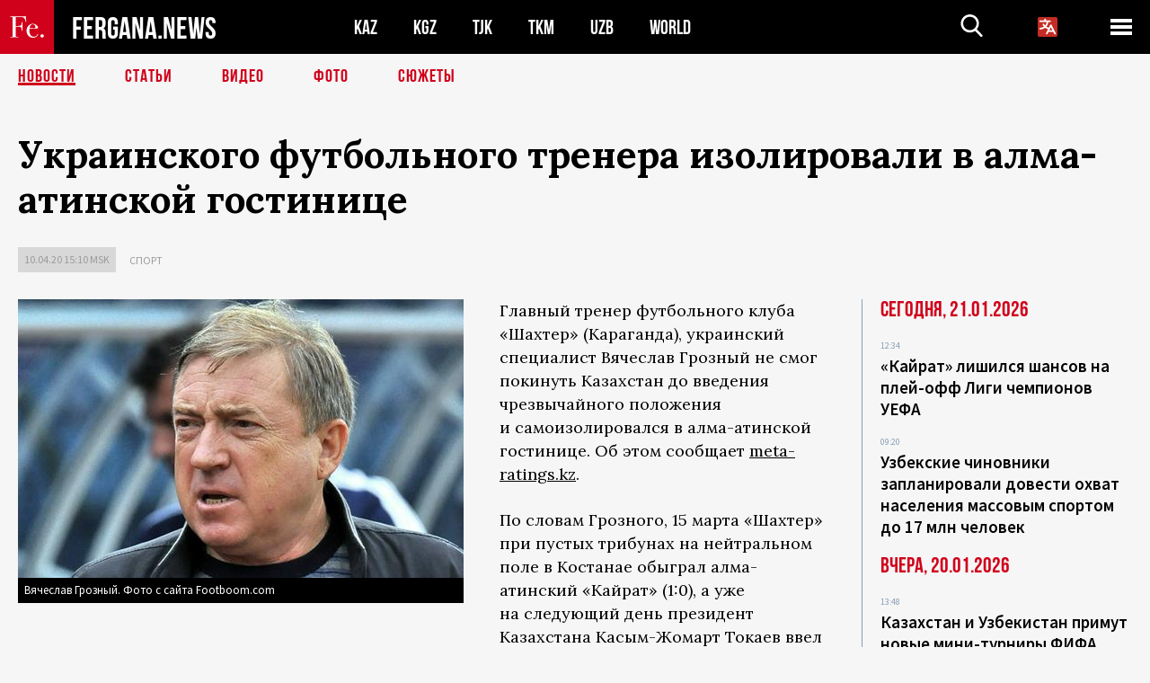

--- FILE ---
content_type: text/html; charset=UTF-8
request_url: https://fergana.media/news/116993/
body_size: 10049
content:
<!DOCTYPE html>
<html lang="ru">
<head>
<meta http-equiv="content-type" content="text/html; charset=UTF-8" />
<title>Украинского футбольного тренера изолировали в&nbsp;алма-атинской гостинице</title>
<meta name="description" content="Главный тренер футбольного клуба «Шахтер» (Караганда), украинский специалист Вячеслав Грозный не смог покинуть Казахстан до введения чрезвычайного положения и самоизолировался в алма-атинской гостинице. Об этом сообщает meta-ratings.kz." />
<meta name="viewport" content="width=device-width, initial-scale=1.0"/>
	<link rel="icon" type="image/png" href="/templates/images/favicon3.png" />
	<meta name="yandex-verification" content="a316808044713348" />
	<meta name="yandex-verification" content="b1c844c1412fd03d" />
	<meta name="google-site-verification" content="FBiz-D845GQ8T-l6MMSyN-8HyJ32JfO_glII0Pi6l_A" />
	<meta name="google-site-verification" content="T_BHGYR2MCTLiRaWb7wOp893S0DEcncvlk1XfU6LQ68" />
	<meta property="og:image" content="https://fergana.media/siteapi/media/images/0f908749-dec1-426f-8605-aa32bb53d814.jpeg"><meta property="og:type" content="website"><meta property="og:title" content="Украинского футбольного тренера изолировали в&amp;nbsp;алма-атинской гостинице"><meta property="og:description" content="Главный тренер футбольного клуба «Шахтер» (Караганда), украинский специалист Вячеслав Грозный не смог покинуть Казахстан до введения чрезвычайного положения и самоизолировался в алма-атинской гостинице. Об этом сообщает meta-ratings.kz."><meta property="og:url" content="https://fergana.media/news/116993/"><link rel="canonical" href="https://fergana.agency/news/116993/">	

	<link href="/templates/css/style.css?1760012029" rel="stylesheet" type="text/css" />
<link href="/templates/css/common.css?1762426569" rel="stylesheet" type="text/css" />
	<style>
		.footer_updated .footer_updated__artradeLink {text-align: center}
		.footer_updated .footer_updated__artradeLink a {display: inline-block}
		@media (min-width: 761px) {
			.donate {
				margin-top: -15px;
			}
		}
		.donate {background: #fff url('/templates/images/quote.svg') no-repeat 35px bottom;
			color: #000000;
			font-family: "Lora";
			font-size: 18px;
			font-weight: 400;
			line-height: 26px;
			padding:20px 35px 40px}
		.donate_title {font-size: 42px; line-height: 1.3; font-weight: 700; font-family:"Source Sans Pro", sans-serif;}
		.donate_text {padding: 18px 0 22px}
		.donate_link {display:block; text-align:center; padding: 10px;
			text-transform: uppercase ;
			color:#fff;
			background: radial-gradient(93.76% 93.76% at 109.79% 114.55%, #FFFFFF 0%, rgba(255, 255, 255, 0.0001) 100%), #D1021B;
			background-blend-mode: soft-light, normal;
			box-shadow: 0px 4px 20px -4px rgba(0, 0, 0, 0.296301);
			font-size: 18px;
			border-radius: 4px; }
	</style>
	
	
		<!-- Global site tag (gtag.js) - Google Analytics -->
<script async src="https://www.googletagmanager.com/gtag/js?id=G-W6BGJZBV09"></script>
<script>
	window.dataLayer = window.dataLayer || [];
	function gtag(){dataLayer.push(arguments);}
	gtag('js', new Date());

	gtag('config', 'G-W6BGJZBV09');
</script>
<!-- Yandex.Metrika counter --> <script type="text/javascript">     (function(m,e,t,r,i,k,a){         m[i]=m[i]||function(){(m[i].a=m[i].a||[]).push(arguments)};         m[i].l=1*new Date();         for (var j = 0; j < document.scripts.length; j++) {if (document.scripts[j].src === r) { return; }}         k=e.createElement(t),a=e.getElementsByTagName(t)[0],k.async=1,k.src=r,a.parentNode.insertBefore(k,a)     })(window, document,'script','https://mc.yandex.ru/metrika/tag.js?id=104663068', 'ym');      ym(104663068, 'init', {ssr:true, webvisor:true, clickmap:true, ecommerce:"dataLayer", accurateTrackBounce:true, trackLinks:true}); </script> <noscript><div><img src="https://mc.yandex.ru/watch/104663068" style="position:absolute; left:-9999px;" alt="" /></div></noscript> <!-- /Yandex.Metrika counter -->


		<script async src="https://pagead2.googlesyndication.com/pagead/js/adsbygoogle.js?client=ca-pub-4087140614498415"
			crossorigin="anonymous"></script>
 </head>

<body class="lang_ru mobile-head-is-visible ">
<div class="out  lang_ru">
	<script type="text/javascript">
	function getCookie(name) {
		var matches = document.cookie.match(new RegExp(
			"(?:^|; )" + name.replace(/([\.$?*|{}\(\)\[\]\\\/\+^])/g, '\\$1') + "=([^;]*)"
		));
		return matches ? decodeURIComponent(matches[1]) : undefined;
	}
</script>
<header class="header">
	<div class="mobile-header-scroll js-mobile-header-scroll">
		<div class="mobile-header-scroll__container">
			<a href="/" class="mobile-header-scroll__logo">
				<svg class="svg-icon">
					<use xmlns:xlink="http://www.w3.org/1999/xlink" xlink:href="/templates/images/sprite.svg?1#logoFe"></use>
				</svg>
			</a>
			<a href="/" class="mobile-header-scroll__text">
				FERGANA.NEWS
			</a>
			<div class="mobile-header-scroll__langs">
					<div class='languages_block'>
		<div class='languages_block_btn'>
			<span>
				<svg width="22" height="22" viewBox="0 0 18 18" fill="none" xmlns="http://www.w3.org/2000/svg">
					<path d="M12 9.17719L13.4119 12H10.5881L11.1844 10.8094L12 9.17719ZM18 1.5V16.5C18 16.8978 17.842 17.2794 17.5607 17.5607C17.2794 17.842 16.8978 18 16.5 18H1.5C1.10218 18 0.720644 17.842 0.43934 17.5607C0.158035 17.2794 0 16.8978 0 16.5V1.5C0 1.10218 0.158035 0.720644 0.43934 0.43934C0.720644 0.158035 1.10218 0 1.5 0H16.5C16.8978 0 17.2794 0.158035 17.5607 0.43934C17.842 0.720644 18 1.10218 18 1.5ZM16.4212 14.6644L12.6713 7.16437C12.609 7.03957 12.5133 6.93458 12.3947 6.86119C12.2761 6.7878 12.1394 6.74892 12 6.74892C11.8606 6.74892 11.7239 6.7878 11.6053 6.86119C11.4867 6.93458 11.391 7.03957 11.3287 7.16437L10.0931 9.6375C9.2983 9.48182 8.54453 9.16257 7.87969 8.7C8.91594 7.52683 9.55711 6.05756 9.7125 4.5H11.25C11.4489 4.5 11.6397 4.42098 11.7803 4.28033C11.921 4.13968 12 3.94891 12 3.75C12 3.55109 11.921 3.36032 11.7803 3.21967C11.6397 3.07902 11.4489 3 11.25 3H7.5V2.25C7.5 2.05109 7.42098 1.86032 7.28033 1.71967C7.13968 1.57902 6.94891 1.5 6.75 1.5C6.55109 1.5 6.36032 1.57902 6.21967 1.71967C6.07902 1.86032 6 2.05109 6 2.25V3H2.25C2.05109 3 1.86032 3.07902 1.71967 3.21967C1.57902 3.36032 1.5 3.55109 1.5 3.75C1.5 3.94891 1.57902 4.13968 1.71967 4.28033C1.86032 4.42098 2.05109 4.5 2.25 4.5H8.20125C8.05246 5.68338 7.5529 6.79515 6.76688 7.69219C6.43388 7.30345 6.15046 6.87486 5.92313 6.41625C5.83101 6.24448 5.67565 6.11532 5.48994 6.05612C5.30424 5.99693 5.10279 6.01235 4.92826 6.09913C4.75373 6.18591 4.61984 6.33722 4.55495 6.52101C4.49006 6.7048 4.49927 6.90663 4.58063 7.08375C4.86768 7.66259 5.22678 8.20282 5.64937 8.69156C4.65044 9.38223 3.46446 9.7515 2.25 9.75C2.05109 9.75 1.86032 9.82902 1.71967 9.96967C1.57902 10.1103 1.5 10.3011 1.5 10.5C1.5 10.6989 1.57902 10.8897 1.71967 11.0303C1.86032 11.171 2.05109 11.25 2.25 11.25C3.87819 11.2517 5.46222 10.7206 6.76031 9.73781C7.54576 10.3382 8.44434 10.7737 9.40219 11.0184L7.57875 14.6644C7.48974 14.8424 7.47509 15.0485 7.53803 15.2373C7.60097 15.4261 7.73635 15.5822 7.91437 15.6713C8.0924 15.7603 8.2985 15.7749 8.48732 15.712C8.67615 15.649 8.83224 15.5137 8.92125 15.3356L9.83813 13.5H14.1619L15.0787 15.3356C15.1228 15.4238 15.1838 15.5024 15.2583 15.567C15.3327 15.6315 15.4192 15.6808 15.5127 15.712C15.6062 15.7431 15.7049 15.7556 15.8032 15.7486C15.9015 15.7416 15.9975 15.7153 16.0856 15.6713C16.1738 15.6272 16.2524 15.5662 16.317 15.4917C16.3815 15.4173 16.4308 15.3308 16.462 15.2373C16.4931 15.1438 16.5056 15.0451 16.4986 14.9468C16.4916 14.8485 16.4653 14.7525 16.4212 14.6644Z"/>
				</svg>
			</span>
		</div>
		<ul class='languages_block_list'>
							<li><a href="https://en.fergana.media">English</a></li>
								<li><a href="https://uz.fergana.media">Ўзбекча</a></li>
								<li><a href="https://uzlat.fergana.media">O‘zbekcha</a></li>
								<li><a href="https://fr.fergana.media">Français</a></li>
								<li><a href="https://es.fergana.media">Español</a></li>
								<li><a href="https://it.fergana.media">Italiano</a></li>
								<li><a href="https://de.fergana.media">Deutsch</a></li>
								<li><a href="https://zh.fergana.media">中文</a></li>
						</ul>
	</div>
			</div>
		</div>
	</div>
	<div class="header_wrapper">
		<div class="header__container">
			<div class="header__left">
									<a href="/">
									<span class="header__logo head-logo">
													<div class="svg-wrapper">
								<svg class="svg-icon">
									<use xmlns:xlink="http://www.w3.org/1999/xlink" xlink:href="/templates/images/sprite.svg?1#logoFe"></use>
								</svg>
 							</div>
												<div class="head-logo__text">
							FERGANA.NEWS
						</div>
					</span>
									</a>
				
				<div class="header__countries head-countries">
					<ul>
						<li ><a href="/kz/">KAZ</a></li><li ><a href="/kg/">KGZ</a></li><li ><a href="/tj/">TJK</a></li><li ><a href="/tm/">TKM</a></li><li ><a href="/uz/">UZB</a></li><li ><a href="/world/">WORLD</a></li>					</ul>
				</div>

			</div>

			<div class="header-info">
				<div class="header-info__search">
					<form action="/search/" method="get">
						<div class="header-info-form">
							<div class="header-info-form__item js-head-input">
								<input name="search" class="header-info-form__input js-head-search-input" type="text">
							</div>
							<div class="header-info-form__button">
								<button type="button" class="header-info-form__btn js-head-search">
									<svg class="svg-icon">
										<use xmlns:xlink="http://www.w3.org/1999/xlink" xlink:href="/templates/images/sprite.svg#search"></use>
									</svg>
								</button>
							</div>
						</div>
					</form>
				</div>
					<div class='languages_block'>
		<div class='languages_block_btn'>
			<span>
				<svg width="22" height="22" viewBox="0 0 18 18" fill="none" xmlns="http://www.w3.org/2000/svg">
					<path d="M12 9.17719L13.4119 12H10.5881L11.1844 10.8094L12 9.17719ZM18 1.5V16.5C18 16.8978 17.842 17.2794 17.5607 17.5607C17.2794 17.842 16.8978 18 16.5 18H1.5C1.10218 18 0.720644 17.842 0.43934 17.5607C0.158035 17.2794 0 16.8978 0 16.5V1.5C0 1.10218 0.158035 0.720644 0.43934 0.43934C0.720644 0.158035 1.10218 0 1.5 0H16.5C16.8978 0 17.2794 0.158035 17.5607 0.43934C17.842 0.720644 18 1.10218 18 1.5ZM16.4212 14.6644L12.6713 7.16437C12.609 7.03957 12.5133 6.93458 12.3947 6.86119C12.2761 6.7878 12.1394 6.74892 12 6.74892C11.8606 6.74892 11.7239 6.7878 11.6053 6.86119C11.4867 6.93458 11.391 7.03957 11.3287 7.16437L10.0931 9.6375C9.2983 9.48182 8.54453 9.16257 7.87969 8.7C8.91594 7.52683 9.55711 6.05756 9.7125 4.5H11.25C11.4489 4.5 11.6397 4.42098 11.7803 4.28033C11.921 4.13968 12 3.94891 12 3.75C12 3.55109 11.921 3.36032 11.7803 3.21967C11.6397 3.07902 11.4489 3 11.25 3H7.5V2.25C7.5 2.05109 7.42098 1.86032 7.28033 1.71967C7.13968 1.57902 6.94891 1.5 6.75 1.5C6.55109 1.5 6.36032 1.57902 6.21967 1.71967C6.07902 1.86032 6 2.05109 6 2.25V3H2.25C2.05109 3 1.86032 3.07902 1.71967 3.21967C1.57902 3.36032 1.5 3.55109 1.5 3.75C1.5 3.94891 1.57902 4.13968 1.71967 4.28033C1.86032 4.42098 2.05109 4.5 2.25 4.5H8.20125C8.05246 5.68338 7.5529 6.79515 6.76688 7.69219C6.43388 7.30345 6.15046 6.87486 5.92313 6.41625C5.83101 6.24448 5.67565 6.11532 5.48994 6.05612C5.30424 5.99693 5.10279 6.01235 4.92826 6.09913C4.75373 6.18591 4.61984 6.33722 4.55495 6.52101C4.49006 6.7048 4.49927 6.90663 4.58063 7.08375C4.86768 7.66259 5.22678 8.20282 5.64937 8.69156C4.65044 9.38223 3.46446 9.7515 2.25 9.75C2.05109 9.75 1.86032 9.82902 1.71967 9.96967C1.57902 10.1103 1.5 10.3011 1.5 10.5C1.5 10.6989 1.57902 10.8897 1.71967 11.0303C1.86032 11.171 2.05109 11.25 2.25 11.25C3.87819 11.2517 5.46222 10.7206 6.76031 9.73781C7.54576 10.3382 8.44434 10.7737 9.40219 11.0184L7.57875 14.6644C7.48974 14.8424 7.47509 15.0485 7.53803 15.2373C7.60097 15.4261 7.73635 15.5822 7.91437 15.6713C8.0924 15.7603 8.2985 15.7749 8.48732 15.712C8.67615 15.649 8.83224 15.5137 8.92125 15.3356L9.83813 13.5H14.1619L15.0787 15.3356C15.1228 15.4238 15.1838 15.5024 15.2583 15.567C15.3327 15.6315 15.4192 15.6808 15.5127 15.712C15.6062 15.7431 15.7049 15.7556 15.8032 15.7486C15.9015 15.7416 15.9975 15.7153 16.0856 15.6713C16.1738 15.6272 16.2524 15.5662 16.317 15.4917C16.3815 15.4173 16.4308 15.3308 16.462 15.2373C16.4931 15.1438 16.5056 15.0451 16.4986 14.9468C16.4916 14.8485 16.4653 14.7525 16.4212 14.6644Z"/>
				</svg>
			</span>
		</div>
		<ul class='languages_block_list'>
							<li><a href="https://en.fergana.media">English</a></li>
								<li><a href="https://uz.fergana.media">Ўзбекча</a></li>
								<li><a href="https://uzlat.fergana.media">O‘zbekcha</a></li>
								<li><a href="https://fr.fergana.media">Français</a></li>
								<li><a href="https://es.fergana.media">Español</a></li>
								<li><a href="https://it.fergana.media">Italiano</a></li>
								<li><a href="https://de.fergana.media">Deutsch</a></li>
								<li><a href="https://zh.fergana.media">中文</a></li>
						</ul>
	</div>
								<button class="header-info__menu js-head-burger">
					<span></span>
					<span></span>
					<span></span>
				</button>
							</div>
		</div>
				<div class="header-menu js-head-menu">
			<div class="header-menu__container">
					<div class="header-menu__item">
		<div class="header-menu__title"><a href="/state/">Государство</a></div>
		<ul class="list">				<li><a href="/power/">Власть</a></li>
								<li><a href="/politic/">Политика</a></li>
								<li><a href="/military/">Безопасность</a></li>
						</ul>
	</div>
	
	<div class="header-menu__item">
		<div class="header-menu__title"><a href="/people/">Люди</a></div>
		<ul class="list">				<li><a href="/media/">СМИ и интернет</a></li>
								<li><a href="/citizen/">Права человека</a></li>
								<li><a href="/migration/">Миграция</a></li>
								<li><a href="/society/">Общество</a></li>
								<li><a href="/religion/">Религия</a></li>
						</ul>
	</div>
	
	<div class="header-menu__item">
		<div class="header-menu__title"><a href="/civil/">Цивилизация</a></div>
		<ul class="list">				<li><a href="/travel/">Путешествия</a></li>
								<li><a href="/history/">История</a></li>
								<li><a href="/tech/">Наука и технологии</a></li>
								<li><a href="/cult/">Культура</a></li>
						</ul>
	</div>
	
	<div class="header-menu__item">
		<div class="header-menu__title"><a href="/natural/">Среда обитания</a></div>
		<ul class="list">				<li><a href="/ecology/">Экология</a></li>
								<li><a href="/water/">Вода</a></li>
						</ul>
	</div>
	
	<div class="header-menu__item">
		<div class="header-menu__title"><a href="/market/">Рынок</a></div>
		<ul class="list">				<li><a href="/roads/">Коммуникации</a></li>
								<li><a href="/busy/">Бизнес</a></li>
								<li><a href="/money/">Деньги</a></li>
								<li><a href="/cotton/">Хлопок</a></li>
								<li><a href="/economy/">Экономика</a></li>
						</ul>
	</div>
	

	<div class="header-menu__item">
		<div class="header-menu__title"><a href="/law/">Закон и порядок</a></div>
		<ul class="list">				<li><a href="/terror/">Терроризм</a></li>
								<li><a href="/court/">Суд</a></li>
								<li><a href="/corruption/">Коррупция</a></li>
								<li><a href="/crime/">Криминал</a></li>
						</ul>
	</div>
	

	<div class="header-menu__item">
		<div class="header-menu__title"><a href="/planet/">Вокруг</a></div>
		<ul class="list">				<li><a href="/china/">Китай</a></li>
								<li><a href="/osman/">Турция</a></li>
								<li><a href="/iran/">Иран</a></li>
								<li><a href="/rus/">Россия</a></li>
								<li><a href="/afgan/">Афганистан</a></li>
						</ul>
	</div>
	
	<div class="header-menu__item">
		<ul class="header-menu__all-titles">					<li><a href="/sport/">Спорт</a></li>
									<li><a href="/emergency/">ЧП</a></li>
									<li><a href="/cest/">Се ля ви</a></li>
						</ul>
	</div>


	<div class="header-menu__item">
		<ul class="header-menu__all-titles">
			<li><a href="/about/">Об агенстве</a></li>
					</ul>
	</div>
			</div>
			<div class="header-menu__close js-head-close">
				<svg class="svg-icon">
	                <use xmlns:xlink="http://www.w3.org/1999/xlink" xlink:href="/templates/images/sprite.svg#close"></use>
	            </svg>
			</div>
		</div>
			</div>
	<div class="navigation_wrapper js_nav">
	<nav class="navigation">
		<ul class="navigation-list">
							<li class="navigation-list__item navigation-list__item--active">
					<a class="navigation-list__link" href="/news/">
						Новости					</a>
				</li>
								<li class="navigation-list__item ">
					<a class="navigation-list__link" href="/articles/">
						Статьи					</a>
				</li>
								<li class="navigation-list__item ">
					<a class="navigation-list__link" href="/videos/">
						Видео					</a>
				</li>
								<li class="navigation-list__item ">
					<a class="navigation-list__link" href="/photos/">
						Фото					</a>
				</li>
							<li class="navigation-list__item ">
				<a class="navigation-list__link" href="/stories/">
					СЮЖЕТЫ
				</a>
			</li>
					</ul>
	</nav>
</div>
</header>

	<div class="content">
				

		<div class="wrapper">
						<section class="article">
	<div class="article-top ">
		<h1>Украинского футбольного тренера изолировали в&nbsp;алма-атинской гостинице</h1>
						<div class="main-top-links">
			<ul class="main-top-links-list">
				

				<li class="main-top-links-list__item"><span
							class="main-top-links-list__text">10.04.20 15:10						msk</span>
				</li>
											<li class="main-top-links-list__item"><a class="main-top-links-list__link"
																	 href="/sport/">Спорт</a>
							</li>
							
			</ul>
		</div>
			</div>

	

	<div class="main-columns">
		<div class="main-columns__container">
			<div class="main-columns__main">


				<div class="article-content article-content--narrow ">
					<div class="article-content__image">
	<a href="https://fergana.media/siteapi/media/images/0f908749-dec1-426f-8605-aa32bb53d814.jpeg" data-fancybox="gallery">
		<img src="https://fergana.media/siteapi/media/images/0f908749-dec1-426f-8605-aa32bb53d814.jpeg?width=496">
	</a>
			<span>Вячеслав Грозный. Фото с сайта Footboom.com</span>
	</div>					<p>Главный тренер футбольного клуба «Шахтер» (Караганда), украинский специалист Вячеслав Грозный не&nbsp;смог покинуть Казахстан до&nbsp;введения чрезвычайного положения и&nbsp;самоизолировался в&nbsp;алма-атинской гостинице. Об&nbsp;этом сообщает <a href="https://meta-ratings.kz/news/groznyy-na-vremya-karantina-poselilsya-v-otele-almaty/" target="_blank">meta-ratings.kz</a>.</p><p>По&nbsp;словам Грозного, 15&nbsp;марта «Шахтер» при&nbsp;пустых трибунах на&nbsp;нейтральном поле в&nbsp;Костанае обыграл алма-атинский «Кайрат» (1:0), а&nbsp;уже на&nbsp;следующий день президент Казахстана Касым-Жомарт Токаев ввел в&nbsp;стране режим чрезвычайного положения из-за пандемии вируса COVID-19. Выехать после этого на&nbsp;Украину уже не&nbsp;представлялось возможным, потому что все авиарейсы были отменены, границы закрыты.</p><p>Чемпионат по&nbsp;футболу был приостановлен. Местные футболисты разъехались по&nbsp;домам, а&nbsp;тренера с&nbsp;легионерами руководство «Шахтера» поселило в&nbsp;одном из&nbsp;отелей Алма-Аты. В&nbsp;заявке карагандинцев на&nbsp;сезон числятся 13&nbsp;иностранных футболистов из&nbsp;России, Украины, Армении, Эстонии, Франции, Ганы, Кот д`Ивуар и&nbsp;Нигерии.</p><div class="articles-on-the-topic articles-on-the-topic--news">
		<div class="main-title-red">Читайте также</div>
		<ul class="articles-on-the-topic-list">
			<li class="articles-on-the-topic-list__item">
			<a class="articles-on-the-topic-list__link" href="https://fergana.ru/news/116887/" target="_blank">Тренер «Пахтакора» покинул Узбекистан на частном самолете</a>
		</li>

	</ul>
</div>
	<p>«Из гостиницы мы&nbsp;почти не&nbsp;выходим. Тут даже вдвоем нельзя собираться, а&nbsp;в&nbsp;такси, если надо съездить в&nbsp;магазин, тоже по&nbsp;одному человеку и&nbsp;масочный режим. Мы&nbsp;выполняем все требования карантина и&nbsp;ждем. Согласен с&nbsp;тем, что нужно максимально изолироваться, чтобы остановить этот вирус», — сказал Грозный.</p><p>Также тренер отметил, что играть или даже думать о&nbsp;футболе было бы&nbsp;«кощунственно». Вместе с&nbsp;тем Грозный подчеркнул, что его футболисты получили индивидуальные занятия и&nbsp;выполняют их&nbsp;удаленно.</p><p>Вячеслав Грозный в&nbsp;качестве тренера в&nbsp;разное время работал с&nbsp;«Днепром», киевским «Арсеналом», запорожским «Металлургом», грозненским «Тереком», болгарским «Левски», тбилисским «Динамо». В&nbsp;Казахстане он&nbsp;тренировал костанайский «Тобол», павлодарский «Иртыш». Карагандинский «Шахтер» специалист возглавил перед началом текущего сезона.</p>
					
	<style>
		.socials_links {color:red; font-weight: bold; font-size: 19px; line-height: 1.5; padding-bottom: 30px}
		.socials_links a {color: red; text-decoration: underline}
	</style>
	<div class="socials_links">
		* Больше новостей из стран Центральной Азии - в
		👉&nbsp;<a href="https://t.me/fergananews" target="_blank">Telegram</a> и
		👉&nbsp;<a href="https://dzen.ru/fergana" target="_blank">Дзен</a>!
			</div>


<div class="fe-logo">
	<svg class="svg-icon">
		<use xmlns:xlink="http://www.w3.org/1999/xlink" xlink:href="/templates/images/sprite.svg#logoFe-red"></use>
	</svg>
</div>

						<!-- uSocial -->
	<script async src="https://usocial.pro/usocial/usocial.js?v=6.1.4"; data-script="usocial" charset="utf-8"></script>
	<div class="uSocial-Share" data-pid="9a2aad2f5df95bce08107e726dcbf165" data-type="share" data-options="round-rect,style1,default,absolute,horizontal,size48,eachCounter0,counter0" data-social="telegram,vk,ok,twi,email" data-mobile="vi,wa,sms"></div>
	<!-- /uSocial -->
										
					
									</div>
			</div>
						<aside class="main-columns__aside news-aside">
								<div class="news-aside__wrapper desktop_only ">
		<ul class="news-aside-list" style="margin-top: 0px">
		<div class="main-title-red">Сегодня, 21.01.2026</div>
			<li class="news-aside-list__item">
			<div class="news-aside-list__time">12:34</div>
			<div class="news-aside-list__title">
				<a href="/news/144857/">«Кайрат» лишился шансов на плей-офф Лиги чемпионов УЕФА</a>
			</div>
		</li>
		<li class="news-aside-list__item">
			<div class="news-aside-list__time">09:20</div>
			<div class="news-aside-list__title">
				<a href="/news/144852/">Узбекские чиновники запланировали довести охват населения массовым спортом до 17 млн человек</a>
			</div>
		</li>
	<div class="main-title-red">Вчера, 20.01.2026</div>
			<li class="news-aside-list__item">
			<div class="news-aside-list__time">13:48</div>
			<div class="news-aside-list__title">
				<a href="/news/144826/">Казахстан и Узбекистан примут новые мини-турниры ФИФА</a>
			</div>
		</li>
	<div class="main-title-red">Позавчера, 19.01.2026</div>
			<li class="news-aside-list__item">
			<div class="news-aside-list__time">14:51</div>
			<div class="news-aside-list__title">
				<a href="/news/144786/">«Актобе» решил подписать завершивших футбольную карьеру звезд</a>
			</div>
		</li>
	<div class="main-title-red">16.01.2026</div>
			<li class="news-aside-list__item">
			<div class="news-aside-list__time">18:08</div>
			<div class="news-aside-list__title">
				<a href="/news/144742/">Узбекский Марадона переехал из Кыргызстана в Таджикистан</a>
			</div>
		</li>
		<li class="news-aside-list__item">
			<div class="news-aside-list__time">14:32</div>
			<div class="news-aside-list__title">
				<a href="/news/144721/">Один из лидеров сборной Кыргызстана по футболу вернулся в родной чемпионат спустя шесть лет</a>
			</div>
		</li>
	<div class="main-title-red">15.01.2026</div>
			<li class="news-aside-list__item">
			<div class="news-aside-list__time">13:14</div>
			<div class="news-aside-list__title">
				<a href="/news/144670/">Чемпиона Кыргызстана по футболу возглавил молодой испанский тренер с лицензией Pro</a>
			</div>
		</li>
	<div class="main-title-red">14.01.2026</div>
			<li class="news-aside-list__item">
			<div class="news-aside-list__time">16:54</div>
			<div class="news-aside-list__title">
				<a href="/news/144622/">Два футболиста сборной Туркменистана покинули Беларусь и вернулись в клубы Центральной Азии</a>
			</div>
		</li>
	</ul>
	<div class="news-aside__all">
		<a href="/news/">Все новости</a>
	</div>
</div>
			</aside>
					</div>
	</div>

</section>
	<!-- bottom -->
		<script async src="https://pagead2.googlesyndication.com/pagead/js/adsbygoogle.js?client=ca-pub-4087140614498415"
	        crossorigin="anonymous"></script>


	<div class="" style="padding-bottom: 10px">

		<ins class="adsbygoogle"
			 style="display:block; text-align:center;"
			 data-ad-layout="in-article"
			 data-ad-format="fluid"
			 data-ad-client="ca-pub-4087140614498415"
			 data-ad-slot="1035203854"></ins>
		<script>
			(adsbygoogle = window.adsbygoogle || []).push({});
		</script>
	</div>
		
<div class="longgrids">
	<div class="main-title-red">Читайте также</div>
	<ul class="longgrids-list longgrids-list--index">
		<li class="longgrids-list__item">
	<a href="/articles/144557/" class="longgrids-list__container">
		<div class="longgrids-list__image longgrids-list__image--bg longgrids-list__image--blackout4">
						<img class="longgrids-list__image-full" src="https://fergana.media/siteapi/media/images/65ed8e1e-2a18-4bf2-9de2-2b9320df44be.png?height=300">
			<div class="longgrids-list__main-text">
				<div class="longgrids-list__main-top">
					<div class="longgrids-list__main-date">15 января</div>
					<div class="longgrids-list__main-date mobile">15.01</div>
					<div class="longgrids-list__main-author">Александр Троицкий</div>
				</div>
			</div>
								</div>
		<div class="longgrids-list__content">
			<div class="longgrids-list__main-title">
				Футбольный конкистадор в&nbsp;Душанбе			</div>
			<div class="longgrids-list__sub-title">
				Покорится ли&nbsp;Таджикистан испанскому тренеру Кортесу			</div>
		</div>
	</a>
</li>
<li class="longgrids-list__item">
	<a href="/articles/143670/" class="longgrids-list__container">
		<div class="longgrids-list__image longgrids-list__image--bg longgrids-list__image--blackout4">
						<img class="longgrids-list__image-full" src="https://fergana.media/siteapi/media/images/4c314900-9ae2-49d4-b31c-a3f7d98959ad.png?height=300">
			<div class="longgrids-list__main-text">
				<div class="longgrids-list__main-top">
					<div class="longgrids-list__main-date">29 декабря</div>
					<div class="longgrids-list__main-date mobile">29.12</div>
					<div class="longgrids-list__main-author">Александр Троицкий</div>
				</div>
			</div>
								</div>
		<div class="longgrids-list__content">
			<div class="longgrids-list__main-title">
				От&nbsp;Кашгари и&nbsp;джадидов — до&nbsp;чемпионата мира			</div>
			<div class="longgrids-list__sub-title">
				Прогулка футбольного обозревателя по&nbsp;Центру исламской цивилизации Узбекистана 			</div>
		</div>
	</a>
</li>
<li class="longgrids-list__item">
	<a href="/photos/143328/" class="longgrids-list__container">
		<div class="longgrids-list__image longgrids-list__image--bg longgrids-list__image--blackout4">
						<img class="longgrids-list__image-full" src="https://fergana.media/siteapi/media/images/a460b9b6-803c-444d-a956-4e00c811918a.jpeg?height=300">
			<div class="longgrids-list__main-text">
				<div class="longgrids-list__main-top">
					<div class="longgrids-list__main-date">09 декабря</div>
					<div class="longgrids-list__main-date mobile">09.12</div>
					<div class="longgrids-list__main-author">Александр Троицкий</div>
				</div>
			</div>
						<div class="main-photo_type">
	<svg class="svg-icon">
		<use xmlns:xlink="http://www.w3.org/1999/xlink" xlink:href="/templates/images/sprite.svg#photo-camera"></use>
	</svg>
	<span>Фото</span>
</div>
		</div>
		<div class="longgrids-list__content">
			<div class="longgrids-list__main-title">
				Топ-10 узбекских футболистов в&nbsp;кыргызской Премьер-лиге сезона-2025			</div>
			<div class="longgrids-list__sub-title">
				Версия спортивного обозревателя «Ферганы» Александра Троицкого			</div>
		</div>
	</a>
</li>
<li class="longgrids-list__item">
	<a href="/articles/143436/" class="longgrids-list__container">
		<div class="longgrids-list__image longgrids-list__image--bg longgrids-list__image--blackout4">
						<img class="longgrids-list__image-full" src="https://fergana.media/siteapi/media/images/ac802dbb-a7ea-41e3-af26-d1f354fa9ef8.jpeg?height=300">
			<div class="longgrids-list__main-text">
				<div class="longgrids-list__main-top">
					<div class="longgrids-list__main-date">01 декабря</div>
					<div class="longgrids-list__main-date mobile">01.12</div>
					<div class="longgrids-list__main-author"></div>
				</div>
			</div>
								</div>
		<div class="longgrids-list__content">
			<div class="longgrids-list__main-title">
				Гулшан — лучшая			</div>
			<div class="longgrids-list__sub-title">
				Молодая каратистка из&nbsp;Узбекистана стала чемпионкой мира			</div>
		</div>
	</a>
</li>
<li class="longgrids-list__item">
	<a href="/articles/143150/" class="longgrids-list__container">
		<div class="longgrids-list__image longgrids-list__image--bg longgrids-list__image--blackout4">
						<img class="longgrids-list__image-full" src="https://fergana.media/siteapi/media/images/1e3de80a-79b5-424f-87a1-8345d304ff17.png?height=300">
			<div class="longgrids-list__main-text">
				<div class="longgrids-list__main-top">
					<div class="longgrids-list__main-date">25 ноября</div>
					<div class="longgrids-list__main-date mobile">25.11</div>
					<div class="longgrids-list__main-author">Александр Троицкий</div>
				</div>
			</div>
								</div>
		<div class="longgrids-list__content">
			<div class="longgrids-list__main-title">
				«Фергана стала для&nbsp;меня по-настоящему близким городом»			</div>
			<div class="longgrids-list__sub-title">
				Чемпионский экспресс-комментарий от&nbsp;тренера «Нефтчи» Виталия Левченко			</div>
		</div>
	</a>
</li>
<li class="longgrids-list__item">
	<a href="/articles/142938/" class="longgrids-list__container">
		<div class="longgrids-list__image longgrids-list__image--bg longgrids-list__image--blackout4">
						<img class="longgrids-list__image-full" src="https://fergana.media/siteapi/media/images/c2fa501c-c976-433c-a631-c41b83e59678.jpeg?height=300">
			<div class="longgrids-list__main-text">
				<div class="longgrids-list__main-top">
					<div class="longgrids-list__main-date">20 ноября</div>
					<div class="longgrids-list__main-date mobile">20.11</div>
					<div class="longgrids-list__main-author"></div>
				</div>
			</div>
								</div>
		<div class="longgrids-list__content">
			<div class="longgrids-list__main-title">
				«Лучший способ сравнить узбекский и&nbsp;казахский футбол — играть между собой»			</div>
			<div class="longgrids-list__sub-title">
				Легенда казахского футбола Булат Есмагамбетов — о&nbsp;реформах, возвращении Казахстана в&nbsp;Азию и&nbsp;успехе сборной Узбекистана			</div>
		</div>
	</a>
</li>
	</ul>
</div>
<!--news_bottom4-->
	<div class="news_top4">
				<div class="news_top4-list-wrapper">
			<ul class="news_top4-list">
						<li class="news_top4-list__item">
					<div class="news_top4-list__title">
						<a href="/articles/142599/">Топ-7 украинских футболистов в&nbsp;кыргызской Премьер-лиге — 2025</a>
					</div>
					<div class="news_top4-list__content">
						<div class="news_top4-list__image">
							<a href="/articles/142599/"><img src="https://fergana.media/siteapi/media/images/59a993b4-f321-4c12-8b34-9a8de5481b04.png?width=228&height=128" alt=""></a>
						</div>
												<p>
							Версия спортивного обозревателя «Ферганы» Александра Троицкого						</p>
											</div>
				</li>
					<li class="news_top4-list__item">
					<div class="news_top4-list__title">
						<a href="/articles/141975/">Догнать Узбекистан</a>
					</div>
					<div class="news_top4-list__content">
						<div class="news_top4-list__image">
							<a href="/articles/141975/"><img src="https://fergana.media/siteapi/media/images/fb0504c2-a881-4aea-868d-9427c9842403.png?width=228&height=128" alt=""></a>
						</div>
												<p>
							Алишер Аминов — о&nbsp;проблемах казахстанского футбола и&nbsp;планах по&nbsp;их&nbsp;устранению						</p>
											</div>
				</li>
					<li class="news_top4-list__item">
					<div class="news_top4-list__title">
						<a href="/articles/140815/">Футбол по-президентски</a>
					</div>
					<div class="news_top4-list__content">
						<div class="news_top4-list__image">
							<a href="/articles/140815/"><img src="https://fergana.media/siteapi/media/images/5f25d789-e6b8-4373-940d-09e8df4b5c06.jpeg?width=228&height=128" alt=""></a>
						</div>
												<p>
							Генсек КФФ Давид Лория — о&nbsp;расширении Премьер-лиги, новом тренере сборной и&nbsp;роли Токаева в&nbsp;казахском футболе						</p>
											</div>
				</li>
					<li class="news_top4-list__item">
					<div class="news_top4-list__title">
						<a href="/articles/140279/">«Я горд, что стал частью триумфа сборной Таджикистана»</a>
					</div>
					<div class="news_top4-list__content">
						<div class="news_top4-list__image">
							<a href="/articles/140279/"><img src="https://fergana.media/siteapi/media/images/7e53ebb1-15eb-40f0-a61b-c927f6a29ef6.jpeg?width=228&height=128" alt=""></a>
						</div>
												<p>
							Гела Шекиладзе подвел итоги трехлетней работы в&nbsp;таджикском футболе						</p>
											</div>
				</li>
				</ul>
		</div>
	</div>
				</div>
	</div>
	<footer class="footer_updated">
	<div class="wrapper">
		<div class="footer_updated__container">
						<div class="footer_updated__col footer_updated__info">
								<div class="footer_updated__bottom">
					<div class="footer_updated__artrade">
						<div class="footer_updated__artrade_wrap">
							<a class="footer_updated__artrade_link" href="/about/">Контакты</a>
 						</div>
					</div>
					<div class="footer_updated__design">
						<svg class="svg-icon">
			                <use xmlns:xlink="http://www.w3.org/1999/xlink" xlink:href="/templates/images/sprite.svg#design-logo"></use>
			            </svg>
						<p>
							Дизайн <br> и проектирование							<a href="https://baturingroup.com?fergana">baturingroup.com</a>&nbsp;&#169;&nbsp;2018
						</p>
					</div>
				</div>
			</div>
		</div>
	</div>
</footer></div>

<div class="overlay js-overlay"></div>
<script type="text/javascript" src="/templates/scripts/jquery-3.2.1.min.js"></script>
<script type="text/javascript" src="/templates/scripts/slick.min.js"></script>
<script type="text/javascript" src="/templates/scripts/jquery.fancybox.min.js"></script>
<script type="text/javascript" src="/templates/scripts/select2.full.min.js"></script>
<script type="text/javascript" src="/templates/scripts/lazyYT.js"></script>
<script type="text/javascript" src="/templates/scripts/moment.min.js"></script>
<script type="text/javascript" src="/templates/scripts/daterangepicker.min.js"></script>
<script type="text/javascript" src="/templates/scripts/jquery.matchHeight-min.js"></script>
<script type="text/javascript" src="/templates/scripts/custom.js?1591113932"></script>
<script type="text/javascript" src="/templates/scripts/common.js?1756718147"></script>
</body>
</html>

--- FILE ---
content_type: text/html; charset=utf-8
request_url: https://www.google.com/recaptcha/api2/aframe
body_size: 268
content:
<!DOCTYPE HTML><html><head><meta http-equiv="content-type" content="text/html; charset=UTF-8"></head><body><script nonce="OpmZto25qPWIwiwHVhpFAQ">/** Anti-fraud and anti-abuse applications only. See google.com/recaptcha */ try{var clients={'sodar':'https://pagead2.googlesyndication.com/pagead/sodar?'};window.addEventListener("message",function(a){try{if(a.source===window.parent){var b=JSON.parse(a.data);var c=clients[b['id']];if(c){var d=document.createElement('img');d.src=c+b['params']+'&rc='+(localStorage.getItem("rc::a")?sessionStorage.getItem("rc::b"):"");window.document.body.appendChild(d);sessionStorage.setItem("rc::e",parseInt(sessionStorage.getItem("rc::e")||0)+1);localStorage.setItem("rc::h",'1768988260214');}}}catch(b){}});window.parent.postMessage("_grecaptcha_ready", "*");}catch(b){}</script></body></html>

--- FILE ---
content_type: text/css; charset=utf-8
request_url: https://fergana.media/templates/css/style.css?1760012029
body_size: 34594
content:
@charset "UTF-8";
@import url('https://fonts.googleapis.com/css?family=Alegreya+Sans:400,500,700&display=swap&subset=cyrillic-ext');
@import url('https://fonts.googleapis.com/css?family=Source+Sans+Pro:400,600,700&display=swap&subset=cyrillic,cyrillic-ext');
@import url('https://fonts.googleapis.com/css?family=Lora:400,400i,700,700i&display=swap&subset=cyrillic,latin-ext');
/*
================================================================================
|                                     TAGS                                     |
================================================================================
*/
body {
  margin: 0px;
  padding: 0px;
  -webkit-font-smoothing: antialiased;
  -moz-osx-font-smoothing: grayscale;
}

/*MAIN*/
html, body, div, span, applet, object, iframe, h1, h2, h3, h4, h5, h6, p, blockquote, pre, a, abbr, acronym, address, big, cite, code,
del, dfn, em, img, ins, kbd, q, s, samp, small, strike, strong, sub, sup, tt, var, b, u, i, center, dl, dt, dd, ol, ul, li, fieldset,
form, label, legend, table, caption, tbody, tfoot, thead, tr, th, td, article, aside, canvas, details, embed, figure, figcaption, footer,
header, hgroup, menu, nav, output, ruby, section, summary, time, mark, audio, video {
  margin: 0;
  padding: 0;
  border: 0;
  font-size: 100%;
}

/* HTML5 display-role reset for older browsers */
article, aside, details, figcaption, figure, footer, header, hgroup, menu, nav, section {
  display: block;
}

body {
  line-height: 1;
}

blockquote, q {
  quotes: none;
}

blockquote:before, blockquote:after, q:before, q:after {
  content: '';
  content: none;
}

table {
  border-collapse: collapse;
  border-width: 0px;
  padding: 0px;
  margin: 0px;
}

html {
  height: 100%;
  -webkit-text-size-adjust: none;
  -ms-text-size-adjust: none;
}

input, textarea {
  font: 12px "OpenSans", Arial, sans-serif;
  color: #333;
  outline: none;
  border-radius: 0;
  -moz-border-radius: 0;
  -webkit-border-radius: 0;
}

input[type="button"], input[type="submit"], button {
  cursor: pointer;
}

td {
  margin: 0px;
  padding: 0px;
}

form {
  padding: 0px;
  margin: 0px;
}

a {
  color: #000100;
  transition: all 0.2s linear;
  text-decoration: none;
  outline: none;
}

input[type=submit], input[type=button] {
  -webkit-appearance: none;
}

* {
  box-sizing: border-box;
}

*:before, *:after {
  box-sizing: border-box;
}

@font-face {
  font-family: 'Bebas Neue';
  src: url("../font/BebasNeueRegular.eot");
  src: url("../font/BebasNeueRegular.eot?#iefix") format("embedded-opentype"), url("../font/BebasNeueRegular.woff2") format("woff2"), url("../font/BebasNeueRegular.woff") format("woff"), url("../font/BebasNeueRegular.otf") format("opentype"), url("../font/BebasNeueRegular.svg#BebasNeueRegular") format("svg");
  font-weight: 400;
  font-style: normal;
  font-stretch: normal;
  unicode-range: U+0020-0451;
}

@font-face {
  font-family: 'Bebas Neue';
  src: url("../font/Bebas Neue Bold Regular.eot");
  src: url("../font/Bebas Neue Bold Regular.eot?#iefix") format("embedded-opentype"), url("../font/Bebas Neue Bold Regular.woff2") format("woff2"), url("../font/Bebas Neue Bold Regular.woff") format("woff"), url("../font/Bebas Neue Bold Regular.ttf") format("truetype"), url("../font/Bebas Neue Bold Regular.svg#Bebas Neue Bold Regular") format("svg");
  font-weight: 700;
  font-style: normal;
  font-stretch: normal;
  unicode-range: U+0020-0451;
}

@font-face {
  font-family: 'Lucida Grande';
  src: url("../font/Lucida Grande.eot");
  src: url("../font/Lucida Grande.eot?#iefix") format("embedded-opentype"), url("../font/Lucida Grande.woff2") format("woff2"), url("../font/Lucida Grande.woff") format("woff"), url("../font/Lucida Grande.ttf") format("truetype"), url("../font/Lucida Grande.svg#Lucida Grande") format("svg");
  font-weight: 400;
  font-style: normal;
  font-stretch: normal;
  unicode-range: U+0020-2215;
}

@font-face {
  font-family: 'Bebas Neue Book';
  src: url('../font/BebasNeueBook.eot');
  src: url('../font/BebasNeueBook.eot?#iefix') format('embedded-opentype'),
      url('../font/BebasNeueBook.woff2') format('woff2'),
      url('../font/BebasNeueBook.woff') format('woff'),
      url('../font/BebasNeueBook.ttf') format('truetype'),
      url('../font/BebasNeueBook.svg#BebasNeueBook') format('svg');
  font-weight: normal;
  font-style: normal;
}

/* Slider */
.slick-slider {
  position: relative;
  display: block;
  box-sizing: border-box;
  -webkit-user-select: none;
  -moz-user-select: none;
  -ms-user-select: none;
  user-select: none;
  -webkit-touch-callout: none;
  -khtml-user-select: none;
  -ms-touch-action: pan-y;
  touch-action: pan-y;
  -webkit-tap-highlight-color: transparent;
}

.slick-list {
  position: relative;
  display: block;
  overflow: hidden;
  margin: 0;
  padding: 0;
}

.slick-list:focus {
  outline: none;
}

.slick-list.dragging {
  cursor: pointer;
  cursor: hand;
}

.slick-slider .slick-track,
.slick-slider .slick-list {
  -webkit-transform: translate3d(0, 0, 0);
  -ms-transform: translate3d(0, 0, 0);
  transform: translate3d(0, 0, 0);
}

.slick-track {
  position: relative;
  top: 0;
  left: 0;
  display: block;
}

.slick-track:before,
.slick-track:after {
  display: table;
  content: '';
}

.slick-track:after {
  clear: both;
}

.slick-loading .slick-track {
  visibility: hidden;
}

.slick-slide {
  display: none;
  float: left;
  height: 100%;
  min-height: 1px;
}

[dir='rtl'] .slick-slide {
  float: right;
}

.slick-slide img {
  display: block;
}

.slick-slide.slick-loading img {
  display: none;
}

.slick-slide.dragging img {
  pointer-events: none;
}

.slick-initialized .slick-slide {
  display: block;
}

.slick-loading .slick-slide {
  visibility: hidden;
}

.slick-vertical .slick-slide {
  display: block;
  height: auto;
  border: 1px solid transparent;
}

.slick-arrow.slick-hidden {
  display: none;
}

.fancybox-enabled {
  overflow: hidden;
}

.fancybox-enabled body {
  overflow: visible;
  height: 100%;
}

.fancybox-is-hidden {
  position: absolute;
  top: -9999px;
  left: -9999px;
  visibility: hidden;
}

.fancybox-container {
  position: fixed;
  top: 0;
  left: 0;
  width: 100%;
  height: 100%;
  z-index: 99993;
  -webkit-tap-highlight-color: transparent;
  -webkit-backface-visibility: hidden;
  backface-visibility: hidden;
  -webkit-transform: translateZ(0);
  transform: translateZ(0);
}

/* Make sure that the first one is on the top */
.fancybox-container ~ .fancybox-container {
  z-index: 99992;
}

.fancybox-outer,
.fancybox-inner,
.fancybox-bg,
.fancybox-stage {
  position: absolute;
  top: 0;
  right: 0;
  bottom: 0;
  left: 0;
}

.fancybox-outer {
  overflow-y: auto;
  -webkit-overflow-scrolling: touch;
}

.fancybox-bg {
  background: #1e1e1e;
  opacity: 0;
  transition-duration: inherit;
  transition-property: opacity;
  transition-timing-function: cubic-bezier(0.47, 0, 0.74, 0.71);
}

.fancybox-is-open .fancybox-bg {
  opacity: 0.87;
  transition-timing-function: cubic-bezier(0.22, 0.61, 0.36, 1);
}

.fancybox-infobar,
.fancybox-toolbar,
.fancybox-caption-wrap {
  position: absolute;
  direction: ltr;
  z-index: 99997;
  opacity: 0;
  visibility: hidden;
  transition: opacity .25s, visibility 0s linear .25s;
  box-sizing: border-box;
}

.fancybox-show-infobar .fancybox-infobar,
.fancybox-show-toolbar .fancybox-toolbar,
.fancybox-show-caption .fancybox-caption-wrap {
  opacity: 1;
  visibility: visible;
  transition: opacity .25s, visibility 0s;
}

.fancybox-infobar {
  top: 0;
  left: 50%;
  margin-left: -79px;
}

.fancybox-infobar__body {
  display: inline-block;
  width: 70px;
  line-height: 44px;
  font-size: 13px;
  font-family: "Helvetica Neue",Helvetica,Arial,sans-serif;
  text-align: center;
  color: #ddd;
  background-color: rgba(30, 30, 30, 0.7);
  pointer-events: none;
  -webkit-user-select: none;
  -moz-user-select: none;
  -ms-user-select: none;
  user-select: none;
  -webkit-touch-callout: none;
  -webkit-tap-highlight-color: transparent;
  -webkit-font-smoothing: subpixel-antialiased;
}

.fancybox-toolbar {
  top: 0;
  right: 0;
}

.fancybox-stage {
  overflow: hidden;
  direction: ltr;
  z-index: 99994;
  -webkit-transform: translate3d(0, 0, 0);
}

.fancybox-slide {
  position: absolute;
  top: 0;
  left: 0;
  width: 100%;
  height: 100%;
  margin: 0;
  padding: 0;
  overflow: auto;
  outline: none;
  white-space: normal;
  box-sizing: border-box;
  text-align: center;
  z-index: 99994;
  -webkit-overflow-scrolling: touch;
  display: none;
  -webkit-backface-visibility: hidden;
  backface-visibility: hidden;
  transition-property: opacity, -webkit-transform;
  transition-property: transform, opacity;
  transition-property: transform, opacity, -webkit-transform;
  -webkit-transform-style: preserve-3d;
  transform-style: preserve-3d;
}

.fancybox-slide::before {
  content: '';
  display: inline-block;
  vertical-align: middle;
  height: 100%;
  width: 0;
}

.fancybox-is-sliding .fancybox-slide,
.fancybox-slide--previous,
.fancybox-slide--current,
.fancybox-slide--next {
  display: block;
}

.fancybox-slide--image {
  overflow: visible;
}

.fancybox-slide--image::before {
  display: none;
}

.fancybox-slide--video .fancybox-content,
.fancybox-slide--video iframe {
  background: #000;
}

.fancybox-slide--map .fancybox-content,
.fancybox-slide--map iframe {
  background: #E5E3DF;
}

.fancybox-slide--next {
  z-index: 99995;
}

.fancybox-slide > div {
  display: inline-block;
  position: relative;
  padding: 24px;
  margin: 44px 0 44px;
  border-width: 0;
  vertical-align: middle;
  text-align: left;
  background-color: #fff;
  overflow: auto;
  box-sizing: border-box;
}

.fancybox-slide .fancybox-image-wrap {
  position: absolute;
  top: 0;
  left: 0;
  margin: 0;
  padding: 0;
  border: 0;
  z-index: 99995;
  background: transparent;
  cursor: default;
  overflow: visible;
  -webkit-transform-origin: top left;
  -ms-transform-origin: top left;
  transform-origin: top left;
  background-size: 100% 100%;
  background-repeat: no-repeat;
  -webkit-backface-visibility: hidden;
  backface-visibility: hidden;
  -webkit-user-select: none;
  -moz-user-select: none;
  -ms-user-select: none;
  user-select: none;
}

.fancybox-can-zoomOut .fancybox-image-wrap {
  cursor: -webkit-zoom-out;
  cursor: zoom-out;
}

.fancybox-can-zoomIn .fancybox-image-wrap {
  cursor: -webkit-zoom-in;
  cursor: zoom-in;
}

.fancybox-can-drag .fancybox-image-wrap {
  cursor: -webkit-grab;
  cursor: grab;
}

.fancybox-is-dragging .fancybox-image-wrap {
  cursor: -webkit-grabbing;
  cursor: grabbing;
}

.fancybox-image,
.fancybox-spaceball {
  position: absolute;
  top: 0;
  left: 0;
  width: 100%;
  height: 100%;
  margin: 0;
  padding: 0;
  border: 0;
  max-width: none;
  max-height: none;
  -webkit-user-select: none;
  -moz-user-select: none;
  -ms-user-select: none;
  user-select: none;
}

.fancybox-spaceball {
  z-index: 1;
}

.fancybox-slide--iframe .fancybox-content {
  padding: 0;
  width: 80%;
  height: 80%;
  max-width: calc(100% - 100px);
  max-height: calc(100% - 88px);
  overflow: visible;
  background: #fff;
}

.fancybox-iframe {
  display: block;
  margin: 0;
  padding: 0;
  border: 0;
  width: 100%;
  height: 100%;
  background: #fff;
}

.fancybox-error {
  margin: 0;
  padding: 40px;
  width: 100%;
  max-width: 380px;
  background: #fff;
  cursor: default;
}

.fancybox-error p {
  margin: 0;
  padding: 0;
  color: #444;
  font: 16px/20px "Helvetica Neue",Helvetica,Arial,sans-serif;
}

.fancybox-close-small {
  position: absolute;
  top: 0;
  right: 0;
  width: 44px;
  height: 44px;
  padding: 0;
  margin: 0;
  border: 0;
  border-radius: 0;
  outline: none;
  background: transparent;
  z-index: 10;
  cursor: pointer;
}

.fancybox-close-small:after {
  content: 'Г—';
  position: absolute;
  top: 5px;
  right: 5px;
  width: 30px;
  height: 30px;
  font: 20px/30px Arial,"Helvetica Neue",Helvetica,sans-serif;
  color: #888;
  font-weight: 300;
  text-align: center;
  border-radius: 50%;
  border-width: 0;
  background: #fff;
  transition: background .25s;
  box-sizing: border-box;
  z-index: 2;
}

.fancybox-close-small:focus:after {
  outline: 1px dotted #888;
}

.fancybox-close-small:hover:after {
  color: #555;
  background: #eee;
}

.fancybox-slide--iframe .fancybox-close-small {
  top: 0;
  right: -44px;
}

.fancybox-slide--iframe .fancybox-close-small:after {
  background: transparent;
  font-size: 35px;
  color: #aaa;
}

.fancybox-slide--iframe .fancybox-close-small:hover:after {
  color: #fff;
}

/* Caption */
.fancybox-caption-wrap {
  bottom: 0;
  left: 0;
  right: 0;
  padding: 60px 30px 0 30px;
  background: linear-gradient(to bottom, transparent 0%, rgba(0, 0, 0, 0.1) 20%, rgba(0, 0, 0, 0.2) 40%, rgba(0, 0, 0, 0.6) 80%, rgba(0, 0, 0, 0.8) 100%);
  pointer-events: none;
}

.fancybox-caption {
  padding: 30px 0;
  border-top: 1px solid rgba(255, 255, 255, 0.4);
  font-size: 14px;
  font-family: "Helvetica Neue",Helvetica,Arial,sans-serif;
  color: #fff;
  line-height: 20px;
  -webkit-text-size-adjust: none;
}

.fancybox-caption a,
.fancybox-caption button,
.fancybox-caption select {
  pointer-events: all;
}

.fancybox-caption a {
  color: #fff;
  text-decoration: underline;
}

/* Buttons */
.fancybox-button {
  display: inline-block;
  position: relative;
  margin: 0;
  padding: 0;
  border: 0;
  width: 44px;
  height: 44px;
  line-height: 44px;
  text-align: center;
  background: transparent;
  color: #ddd;
  border-radius: 0;
  cursor: pointer;
  vertical-align: top;
  outline: none;
}

.fancybox-button[disabled] {
  cursor: default;
  pointer-events: none;
}

.fancybox-infobar__body, .fancybox-button {
  background: rgba(30, 30, 30, 0.6);
}

.fancybox-button:hover:not([disabled]) {
  color: #fff;
  background: rgba(0, 0, 0, 0.8);
}

.fancybox-button::before,
.fancybox-button::after {
  content: '';
  pointer-events: none;
  position: absolute;
  background-color: currentColor;
  color: currentColor;
  opacity: 0.9;
  box-sizing: border-box;
  display: inline-block;
}

.fancybox-button[disabled]::before,
.fancybox-button[disabled]::after {
  opacity: 0.3;
}

.fancybox-button--left::after,
.fancybox-button--right::after {
  top: 18px;
  width: 6px;
  height: 6px;
  background: transparent;
  border-top: solid 2px currentColor;
  border-right: solid 2px currentColor;
}

.fancybox-button--left::after {
  left: 20px;
  -webkit-transform: rotate(-135deg);
  -ms-transform: rotate(-135deg);
  transform: rotate(-135deg);
}

.fancybox-button--right::after {
  right: 20px;
  -webkit-transform: rotate(45deg);
  -ms-transform: rotate(45deg);
  transform: rotate(45deg);
}

.fancybox-button--left {
  border-bottom-left-radius: 5px;
}

.fancybox-button--right {
  border-bottom-right-radius: 5px;
}

.fancybox-button--close::before, .fancybox-button--close::after {
  content: '';
  display: inline-block;
  position: absolute;
  height: 2px;
  width: 16px;
  top: calc(50% - 1px);
  left: calc(50% - 8px);
}

.fancybox-button--close::before {
  -webkit-transform: rotate(45deg);
  -ms-transform: rotate(45deg);
  transform: rotate(45deg);
}

.fancybox-button--close::after {
  -webkit-transform: rotate(-45deg);
  -ms-transform: rotate(-45deg);
  transform: rotate(-45deg);
}

/* Navigation arrows */
.fancybox-arrow {
  position: absolute;
  top: 50%;
  margin: -50px 0 0 0;
  height: 100px;
  width: 54px;
  padding: 0;
  border: 0;
  outline: none;
  background: none;
  cursor: pointer;
  z-index: 99995;
  opacity: 0;
  -webkit-user-select: none;
  -moz-user-select: none;
  -ms-user-select: none;
  user-select: none;
  transition: opacity .25s;
}

.fancybox-arrow::after {
  content: '';
  position: absolute;
  top: 28px;
  width: 44px;
  height: 44px;
  background-color: rgba(30, 30, 30, 0.8);
  background-image: url([data-uri]);
  background-repeat: no-repeat;
  background-position: center center;
  background-size: 24px 24px;
}

.fancybox-arrow--right {
  right: 0;
}

.fancybox-arrow--left {
  left: 0;
  -webkit-transform: scaleX(-1);
  -ms-transform: scaleX(-1);
  transform: scaleX(-1);
}

.fancybox-arrow--right::after,
.fancybox-arrow--left::after {
  left: 0;
}

.fancybox-show-nav .fancybox-arrow {
  opacity: 0.6;
}

.fancybox-show-nav .fancybox-arrow[disabled] {
  opacity: 0.3;
}

/* Loading indicator */
.fancybox-slide > .fancybox-loading {
  border: 6px solid rgba(100, 100, 100, 0.4);
  border-top: 6px solid rgba(255, 255, 255, 0.6);
  border-radius: 100%;
  height: 50px;
  width: 50px;
  -webkit-animation: fancybox-rotate .8s infinite linear;
  animation: fancybox-rotate .8s infinite linear;
  background: transparent;
  position: absolute;
  top: 50%;
  left: 50%;
  margin-top: -25px;
  margin-left: -25px;
  z-index: 99999;
}

@-webkit-keyframes fancybox-rotate {
  from {
    -webkit-transform: rotate(0deg);
    transform: rotate(0deg);
  }
  to {
    -webkit-transform: rotate(359deg);
    transform: rotate(359deg);
  }
}

@keyframes fancybox-rotate {
  from {
    -webkit-transform: rotate(0deg);
    transform: rotate(0deg);
  }
  to {
    -webkit-transform: rotate(359deg);
    transform: rotate(359deg);
  }
}

/* Transition effects */
.fancybox-animated {
  transition-timing-function: cubic-bezier(0, 0, 0.25, 1);
}

/* transitionEffect: slide */
.fancybox-fx-slide.fancybox-slide--previous {
  -webkit-transform: translate3d(-100%, 0, 0);
  transform: translate3d(-100%, 0, 0);
  opacity: 0;
}

.fancybox-fx-slide.fancybox-slide--next {
  -webkit-transform: translate3d(100%, 0, 0);
  transform: translate3d(100%, 0, 0);
  opacity: 0;
}

.fancybox-fx-slide.fancybox-slide--current {
  -webkit-transform: translate3d(0, 0, 0);
  transform: translate3d(0, 0, 0);
  opacity: 1;
}

/* transitionEffect: fade */
.fancybox-fx-fade.fancybox-slide--previous,
.fancybox-fx-fade.fancybox-slide--next {
  opacity: 0;
  transition-timing-function: cubic-bezier(0.19, 1, 0.22, 1);
}

.fancybox-fx-fade.fancybox-slide--current {
  opacity: 1;
}

/* transitionEffect: zoom-in-out */
.fancybox-fx-zoom-in-out.fancybox-slide--previous {
  -webkit-transform: scale3d(1.5, 1.5, 1.5);
  transform: scale3d(1.5, 1.5, 1.5);
  opacity: 0;
}

.fancybox-fx-zoom-in-out.fancybox-slide--next {
  -webkit-transform: scale3d(0.5, 0.5, 0.5);
  transform: scale3d(0.5, 0.5, 0.5);
  opacity: 0;
}

.fancybox-fx-zoom-in-out.fancybox-slide--current {
  -webkit-transform: scale3d(1, 1, 1);
  transform: scale3d(1, 1, 1);
  opacity: 1;
}

/* transitionEffect: rotate */
.fancybox-fx-rotate.fancybox-slide--previous {
  -webkit-transform: rotate(-360deg);
  -ms-transform: rotate(-360deg);
  transform: rotate(-360deg);
  opacity: 0;
}

.fancybox-fx-rotate.fancybox-slide--next {
  -webkit-transform: rotate(360deg);
  -ms-transform: rotate(360deg);
  transform: rotate(360deg);
  opacity: 0;
}

.fancybox-fx-rotate.fancybox-slide--current {
  -webkit-transform: rotate(0deg);
  -ms-transform: rotate(0deg);
  transform: rotate(0deg);
  opacity: 1;
}

/* transitionEffect: circular */
.fancybox-fx-circular.fancybox-slide--previous {
  -webkit-transform: scale3d(0, 0, 0) translate3d(-100%, 0, 0);
  transform: scale3d(0, 0, 0) translate3d(-100%, 0, 0);
  opacity: 0;
}

.fancybox-fx-circular.fancybox-slide--next {
  -webkit-transform: scale3d(0, 0, 0) translate3d(100%, 0, 0);
  transform: scale3d(0, 0, 0) translate3d(100%, 0, 0);
  opacity: 0;
}

.fancybox-fx-circular.fancybox-slide--current {
  -webkit-transform: scale3d(1, 1, 1) translate3d(0, 0, 0);
  transform: scale3d(1, 1, 1) translate3d(0, 0, 0);
  opacity: 1;
}

/* transitionEffect: tube */
.fancybox-fx-tube.fancybox-slide--previous {
  -webkit-transform: translate3d(-100%, 0, 0) scale(0.1) skew(-10deg);
  transform: translate3d(-100%, 0, 0) scale(0.1) skew(-10deg);
}

.fancybox-fx-tube.fancybox-slide--next {
  -webkit-transform: translate3d(100%, 0, 0) scale(0.1) skew(10deg);
  transform: translate3d(100%, 0, 0) scale(0.1) skew(10deg);
}

.fancybox-fx-tube.fancybox-slide--current {
  -webkit-transform: translate3d(0, 0, 0) scale(1);
  transform: translate3d(0, 0, 0) scale(1);
}

/* Styling for Small-Screen Devices */
@media all and (max-width: 800px) {
  .fancybox-infobar {
    left: 0;
    margin-left: 0;
  }
  .fancybox-button--left,
  .fancybox-button--right {
    display: none !important;
  }
  .fancybox-caption {
    padding: 20px 0;
    margin: 0;
  }
}

/* Fullscreen  */
.fancybox-button--fullscreen::before {
  width: 15px;
  height: 11px;
  left: calc(50% - 7px);
  top: calc(50% - 6px);
  border: 2px solid;
  background: none;
}

/* Slideshow button */
.fancybox-button--play::before,
.fancybox-button--pause::before {
  top: calc(50% - 6px);
  left: calc(50% - 4px);
  background: transparent;
}

.fancybox-button--play::before {
  width: 0;
  height: 0;
  border-top: 6px inset transparent;
  border-bottom: 6px inset transparent;
  border-left: 10px solid;
  border-radius: 1px;
}

.fancybox-button--pause::before {
  width: 7px;
  height: 11px;
  border-style: solid;
  border-width: 0 2px 0 2px;
}

/* Thumbs */
.fancybox-thumbs {
  display: none;
}

.fancybox-button--thumbs {
  display: none;
}

@media all and (min-width: 800px) {
  .fancybox-button--thumbs {
    display: inline-block;
  }
  .fancybox-button--thumbs span {
    font-size: 23px;
  }
  .fancybox-button--thumbs::before {
    width: 3px;
    height: 3px;
    top: calc(50% - 2px);
    left: calc(50% - 2px);
    box-shadow: 0 -4px 0, -4px -4px 0, 4px -4px 0, 0 0 0 32px inset, -4px 0 0, 4px 0 0, 0 4px 0, -4px 4px 0, 4px 4px 0;
  }
  .fancybox-thumbs {
    position: absolute;
    top: 0;
    right: 0;
    bottom: 0;
    left: auto;
    width: 220px;
    margin: 0;
    padding: 5px 5px 0 0;
    background: #fff;
    word-break: normal;
    -webkit-tap-highlight-color: transparent;
    -webkit-overflow-scrolling: touch;
    -ms-overflow-style: -ms-autohiding-scrollbar;
    box-sizing: border-box;
    z-index: 99995;
  }
  .fancybox-show-thumbs .fancybox-thumbs {
    display: block;
  }
  .fancybox-show-thumbs .fancybox-inner {
    right: 220px;
  }
  .fancybox-thumbs > ul {
    list-style: none;
    position: absolute;
    position: relative;
    width: 100%;
    height: 100%;
    margin: 0;
    padding: 0;
    overflow-x: hidden;
    overflow-y: auto;
    font-size: 0;
  }
  .fancybox-thumbs > ul > li {
    float: left;
    overflow: hidden;
    max-width: 50%;
    padding: 0;
    margin: 0;
    width: 105px;
    height: 75px;
    position: relative;
    cursor: pointer;
    outline: none;
    border: 5px solid transparent;
    border-top-width: 0;
    border-right-width: 0;
    -webkit-tap-highlight-color: transparent;
    -webkit-backface-visibility: hidden;
    backface-visibility: hidden;
    box-sizing: border-box;
  }
  li.fancybox-thumbs-loading {
    background: rgba(0, 0, 0, 0.1);
  }
  .fancybox-thumbs > ul > li > img {
    position: absolute;
    top: 0;
    left: 0;
    min-width: 100%;
    min-height: 100%;
    max-width: none;
    max-height: none;
    -webkit-touch-callout: none;
    -webkit-user-select: none;
    -moz-user-select: none;
    -ms-user-select: none;
    user-select: none;
  }
  .fancybox-thumbs > ul > li:before {
    content: '';
    position: absolute;
    top: 0;
    right: 0;
    bottom: 0;
    left: 0;
    border-radius: 2px;
    border: 4px solid #4ea7f9;
    z-index: 99991;
    opacity: 0;
    transition: all 0.2s cubic-bezier(0.25, 0.46, 0.45, 0.94);
  }
  .fancybox-thumbs > ul > li.fancybox-thumbs-active:before {
    opacity: 1;
  }
  .news_top4-list__content p a {
    font-size: 18px;
    line-height: 24px;
  }
}

.select2-container {
  box-sizing: border-box;
  display: inline-block;
  margin: 0;
  position: relative;
  vertical-align: middle;
}

.select2-container .select2-selection--single {
  box-sizing: border-box;
  cursor: pointer;
  display: block;
  height: 28px;
  -moz-user-select: none;
  -ms-user-select: none;
  user-select: none;
  -webkit-user-select: none;
}

.select2-container .select2-selection--single .select2-selection__rendered {
  display: block;
  padding-left: 8px;
  padding-right: 20px;
  overflow: hidden;
  text-overflow: ellipsis;
  white-space: nowrap;
}

.select2-container .select2-selection--single .select2-selection__clear {
  position: relative;
}

.select2-container[dir="rtl"] .select2-selection--single .select2-selection__rendered {
  padding-right: 8px;
  padding-left: 20px;
}

.select2-container .select2-selection--multiple {
  box-sizing: border-box;
  cursor: pointer;
  display: block;
  min-height: 32px;
  -moz-user-select: none;
  -ms-user-select: none;
  user-select: none;
  -webkit-user-select: none;
}

.select2-container .select2-selection--multiple .select2-selection__rendered {
  display: inline-block;
  overflow: hidden;
  padding-left: 8px;
  text-overflow: ellipsis;
  white-space: nowrap;
}

.select2-container .select2-search--inline {
  float: left;
}

.select2-container .select2-search--inline .select2-search__field {
  box-sizing: border-box;
  border: none;
  font-size: 100%;
  margin-top: 5px;
  padding: 0;
}

.select2-container .select2-search--inline .select2-search__field::-webkit-search-cancel-button {
  -webkit-appearance: none;
}

.select2-dropdown {
  background-color: white;
  border: 1px solid #aaa;
  border-radius: 4px;
  box-sizing: border-box;
  display: block;
  position: absolute;
  left: -100000px;
  width: 100%;
  z-index: 1051;
}

.select2-results {
  display: block;
}

.select2-results__options {
  list-style: none;
  margin: 0;
  padding: 0;
}

.select2-results__option {
  padding: 6px;
  -moz-user-select: none;
  -ms-user-select: none;
  user-select: none;
  -webkit-user-select: none;
}

.select2-results__option[aria-selected] {
  cursor: pointer;
}

.select2-container--open .select2-dropdown {
  left: 0;
}

.select2-container--open .select2-dropdown--above {
  border-bottom: none;
  border-bottom-left-radius: 0;
  border-bottom-right-radius: 0;
}

.select2-container--open .select2-dropdown--below {
  border-top: none;
  border-top-left-radius: 0;
  border-top-right-radius: 0;
}

.select2-search--dropdown {
  display: block;
  padding: 4px;
}

.select2-search--dropdown .select2-search__field {
  padding: 4px;
  width: 100%;
  box-sizing: border-box;
}

.select2-search--dropdown .select2-search__field::-webkit-search-cancel-button {
  -webkit-appearance: none;
}

.select2-search--dropdown.select2-search--hide {
  display: none;
}

.select2-close-mask {
  border: 0;
  margin: 0;
  padding: 0;
  display: block;
  position: fixed;
  left: 0;
  top: 0;
  min-height: 100%;
  min-width: 100%;
  height: auto;
  width: auto;
  opacity: 0;
  z-index: 99;
  background-color: #fff;
  filter: alpha(opacity=0);
}

.select2-hidden-accessible {
  border: 0 !important;
  clip: rect(0 0 0 0) !important;
  height: 1px !important;
  margin: -1px !important;
  overflow: hidden !important;
  padding: 0 !important;
  position: absolute !important;
  width: 1px !important;
}

.select2-container--default .select2-selection--single {
  background-color: #fff;
  border: 1px solid #aaa;
  border-radius: 4px;
}

.select2-container--default .select2-selection--single .select2-selection__rendered {
  color: #444;
  line-height: 28px;
}

.select2-container--default .select2-selection--single .select2-selection__clear {
  cursor: pointer;
  float: right;
  font-weight: bold;
}

.select2-container--default .select2-selection--single .select2-selection__placeholder {
  color: #999;
}

.select2-container--default .select2-selection--single .select2-selection__arrow {
  height: 26px;
  position: absolute;
  top: 1px;
  right: 1px;
  width: 20px;
}

.select2-container--default .select2-selection--single .select2-selection__arrow b {
  border-color: #888 transparent transparent transparent;
  border-style: solid;
  border-width: 5px 4px 0 4px;
  height: 0;
  left: 50%;
  margin-left: -4px;
  margin-top: -2px;
  position: absolute;
  top: 50%;
  width: 0;
}

.select2-container--default[dir="rtl"] .select2-selection--single .select2-selection__clear {
  float: left;
}

.select2-container--default[dir="rtl"] .select2-selection--single .select2-selection__arrow {
  left: 1px;
  right: auto;
}

.select2-container--default.select2-container--disabled .select2-selection--single {
  background-color: #eee;
  cursor: default;
}

.select2-container--default.select2-container--disabled .select2-selection--single .select2-selection__clear {
  display: none;
}

.select2-container--default.select2-container--open .select2-selection--single .select2-selection__arrow b {
  border-color: transparent transparent #888 transparent;
  border-width: 0 4px 5px 4px;
}

.select2-container--default .select2-selection--multiple {
  background-color: white;
  border: 1px solid #aaa;
  border-radius: 4px;
  cursor: text;
}

.select2-container--default .select2-selection--multiple .select2-selection__rendered {
  box-sizing: border-box;
  list-style: none;
  margin: 0;
  padding: 0 5px;
  width: 100%;
}

.select2-container--default .select2-selection--multiple .select2-selection__rendered li {
  list-style: none;
}

.select2-container--default .select2-selection--multiple .select2-selection__placeholder {
  color: #999;
  margin-top: 5px;
  float: left;
}

.select2-container--default .select2-selection--multiple .select2-selection__clear {
  cursor: pointer;
  float: right;
  font-weight: bold;
  margin-top: 5px;
  margin-right: 10px;
}

.select2-container--default .select2-selection--multiple .select2-selection__choice {
  background-color: #e4e4e4;
  border: 1px solid #aaa;
  border-radius: 4px;
  cursor: default;
  float: left;
  margin-right: 5px;
  margin-top: 5px;
  padding: 0 5px;
}

.select2-container--default .select2-selection--multiple .select2-selection__choice__remove {
  color: #999;
  cursor: pointer;
  display: inline-block;
  font-weight: bold;
  margin-right: 2px;
}

.select2-container--default .select2-selection--multiple .select2-selection__choice__remove:hover {
  color: #333;
}

.select2-container--default[dir="rtl"] .select2-selection--multiple .select2-selection__choice, .select2-container--default[dir="rtl"] .select2-selection--multiple .select2-selection__placeholder, .select2-container--default[dir="rtl"] .select2-selection--multiple .select2-search--inline {
  float: right;
}

.select2-container--default[dir="rtl"] .select2-selection--multiple .select2-selection__choice {
  margin-left: 5px;
  margin-right: auto;
}

.select2-container--default[dir="rtl"] .select2-selection--multiple .select2-selection__choice__remove {
  margin-left: 2px;
  margin-right: auto;
}

.select2-container--default.select2-container--focus .select2-selection--multiple {
  border: solid black 1px;
  outline: 0;
}

.select2-container--default.select2-container--disabled .select2-selection--multiple {
  background-color: #eee;
  cursor: default;
}

.select2-container--default.select2-container--disabled .select2-selection__choice__remove {
  display: none;
}

.select2-container--default.select2-container--open.select2-container--above .select2-selection--single, .select2-container--default.select2-container--open.select2-container--above .select2-selection--multiple {
  border-top-left-radius: 0;
  border-top-right-radius: 0;
}

.select2-container--default.select2-container--open.select2-container--below .select2-selection--single, .select2-container--default.select2-container--open.select2-container--below .select2-selection--multiple {
  border-bottom-left-radius: 0;
  border-bottom-right-radius: 0;
}

.select2-container--default .select2-search--dropdown .select2-search__field {
  border: 1px solid #aaa;
}

.select2-container--default .select2-search--inline .select2-search__field {
  background: transparent;
  border: none;
  outline: 0;
  box-shadow: none;
  -webkit-appearance: textfield;
}

.select2-container--default .select2-results > .select2-results__options {
  max-height: 200px;
  overflow-y: auto;
}

.select2-container--default .select2-results__option[role=group] {
  padding: 0;
}

.select2-container--default .select2-results__option[aria-disabled=true] {
  color: #999;
}

.select2-container--default .select2-results__option[aria-selected=true] {
  background-color: #ddd;
}

.select2-container--default .select2-results__option .select2-results__option {
  padding-left: 1em;
}

.select2-container--default .select2-results__option .select2-results__option .select2-results__group {
  padding-left: 0;
}

.select2-container--default .select2-results__option .select2-results__option .select2-results__option {
  margin-left: -1em;
  padding-left: 2em;
}

.select2-container--default .select2-results__option .select2-results__option .select2-results__option .select2-results__option {
  margin-left: -2em;
  padding-left: 3em;
}

.select2-container--default .select2-results__option .select2-results__option .select2-results__option .select2-results__option .select2-results__option {
  margin-left: -3em;
  padding-left: 4em;
}

.select2-container--default .select2-results__option .select2-results__option .select2-results__option .select2-results__option .select2-results__option .select2-results__option {
  margin-left: -4em;
  padding-left: 5em;
}

.select2-container--default .select2-results__option .select2-results__option .select2-results__option .select2-results__option .select2-results__option .select2-results__option .select2-results__option {
  margin-left: -5em;
  padding-left: 6em;
}

.select2-container--default .select2-results__option--highlighted[aria-selected] {
  background-color: #5897fb;
  color: white;
}

.select2-container--default .select2-results__group {
  cursor: default;
  display: block;
  padding: 6px;
}

.select2-container--classic .select2-selection--single {
  background-color: #f7f7f7;
  border: 1px solid #aaa;
  border-radius: 4px;
  outline: 0;
  background-image: linear-gradient(to bottom, white 50%, #eeeeee 100%);
  background-repeat: repeat-x;
  filter: progid:DXImageTransform.Microsoft.gradient(startColorstr='#FFFFFFFF', endColorstr='#FFEEEEEE', GradientType=0);
}

.select2-container--classic .select2-selection--single:focus {
  border: 1px solid #5897fb;
}

.select2-container--classic .select2-selection--single .select2-selection__rendered {
  color: #444;
  line-height: 28px;
}

.select2-container--classic .select2-selection--single .select2-selection__clear {
  cursor: pointer;
  float: right;
  font-weight: bold;
  margin-right: 10px;
}

.select2-container--classic .select2-selection--single .select2-selection__placeholder {
  color: #999;
}

.select2-container--classic .select2-selection--single .select2-selection__arrow {
  background-color: #ddd;
  border: none;
  border-left: 1px solid #aaa;
  border-top-right-radius: 4px;
  border-bottom-right-radius: 4px;
  height: 26px;
  position: absolute;
  top: 1px;
  right: 1px;
  width: 20px;
  background-image: linear-gradient(to bottom, #eeeeee 50%, #cccccc 100%);
  background-repeat: repeat-x;
  filter: progid:DXImageTransform.Microsoft.gradient(startColorstr='#FFEEEEEE', endColorstr='#FFCCCCCC', GradientType=0);
}

.select2-container--classic .select2-selection--single .select2-selection__arrow b {
  border-color: #888 transparent transparent transparent;
  border-style: solid;
  border-width: 5px 4px 0 4px;
  height: 0;
  left: 50%;
  margin-left: -4px;
  margin-top: -2px;
  position: absolute;
  top: 50%;
  width: 0;
}

.select2-container--classic[dir="rtl"] .select2-selection--single .select2-selection__clear {
  float: left;
}

.select2-container--classic[dir="rtl"] .select2-selection--single .select2-selection__arrow {
  border: none;
  border-right: 1px solid #aaa;
  border-radius: 0;
  border-top-left-radius: 4px;
  border-bottom-left-radius: 4px;
  left: 1px;
  right: auto;
}

.select2-container--classic.select2-container--open .select2-selection--single {
  border: 1px solid #5897fb;
}

.select2-container--classic.select2-container--open .select2-selection--single .select2-selection__arrow {
  background: transparent;
  border: none;
}

.select2-container--classic.select2-container--open .select2-selection--single .select2-selection__arrow b {
  border-color: transparent transparent #888 transparent;
  border-width: 0 4px 5px 4px;
}

.select2-container--classic.select2-container--open.select2-container--above .select2-selection--single {
  border-top: none;
  border-top-left-radius: 0;
  border-top-right-radius: 0;
  background-image: linear-gradient(to bottom, white 0%, #eeeeee 50%);
  background-repeat: repeat-x;
  filter: progid:DXImageTransform.Microsoft.gradient(startColorstr='#FFFFFFFF', endColorstr='#FFEEEEEE', GradientType=0);
}

.select2-container--classic.select2-container--open.select2-container--below .select2-selection--single {
  border-bottom: none;
  border-bottom-left-radius: 0;
  border-bottom-right-radius: 0;
  background-image: linear-gradient(to bottom, #eeeeee 50%, white 100%);
  background-repeat: repeat-x;
  filter: progid:DXImageTransform.Microsoft.gradient(startColorstr='#FFEEEEEE', endColorstr='#FFFFFFFF', GradientType=0);
}

.select2-container--classic .select2-selection--multiple {
  background-color: white;
  border: 1px solid #aaa;
  border-radius: 4px;
  cursor: text;
  outline: 0;
}

.select2-container--classic .select2-selection--multiple:focus {
  border: 1px solid #5897fb;
}

.select2-container--classic .select2-selection--multiple .select2-selection__rendered {
  list-style: none;
  margin: 0;
  padding: 0 5px;
}

.select2-container--classic .select2-selection--multiple .select2-selection__clear {
  display: none;
}

.select2-container--classic .select2-selection--multiple .select2-selection__choice {
  background-color: #e4e4e4;
  border: 1px solid #aaa;
  border-radius: 4px;
  cursor: default;
  float: left;
  margin-right: 5px;
  margin-top: 5px;
  padding: 0 5px;
}

.select2-container--classic .select2-selection--multiple .select2-selection__choice__remove {
  color: #888;
  cursor: pointer;
  display: inline-block;
  font-weight: bold;
  margin-right: 2px;
}

.select2-container--classic .select2-selection--multiple .select2-selection__choice__remove:hover {
  color: #555;
}

.select2-container--classic[dir="rtl"] .select2-selection--multiple .select2-selection__choice {
  float: right;
}

.select2-container--classic[dir="rtl"] .select2-selection--multiple .select2-selection__choice {
  margin-left: 5px;
  margin-right: auto;
}

.select2-container--classic[dir="rtl"] .select2-selection--multiple .select2-selection__choice__remove {
  margin-left: 2px;
  margin-right: auto;
}

.select2-container--classic.select2-container--open .select2-selection--multiple {
  border: 1px solid #5897fb;
}

.select2-container--classic.select2-container--open.select2-container--above .select2-selection--multiple {
  border-top: none;
  border-top-left-radius: 0;
  border-top-right-radius: 0;
}

.select2-container--classic.select2-container--open.select2-container--below .select2-selection--multiple {
  border-bottom: none;
  border-bottom-left-radius: 0;
  border-bottom-right-radius: 0;
}

.select2-container--classic .select2-search--dropdown .select2-search__field {
  border: 1px solid #aaa;
  outline: 0;
}

.select2-container--classic .select2-search--inline .select2-search__field {
  outline: 0;
  box-shadow: none;
}

.select2-container--classic .select2-dropdown {
  background-color: white;
  border: 1px solid transparent;
}

.select2-container--classic .select2-dropdown--above {
  border-bottom: none;
}

.select2-container--classic .select2-dropdown--below {
  border-top: none;
}

.select2-container--classic .select2-results > .select2-results__options {
  max-height: 200px;
  overflow-y: auto;
}

.select2-container--classic .select2-results__option[role=group] {
  padding: 0;
}

.select2-container--classic .select2-results__option[aria-disabled=true] {
  color: grey;
}

.select2-container--classic .select2-results__option--highlighted[aria-selected] {
  background-color: #3875d7;
  color: white;
}

.select2-container--classic .select2-results__group {
  cursor: default;
  display: block;
  padding: 6px;
}

.select2-container--classic.select2-container--open .select2-dropdown {
  border-color: #5897fb;
}

.lazyYT-container {
  direction: ltr;
  position: relative;
  display: block;
  height: 0;
  padding: 0 0 56.25% 0;
  overflow: hidden;
  background-color: #000000;
}

.lazyYT-container iframe {
  position: absolute;
  top: 0;
  bottom: 0;
  left: 0;
  width: 100%;
  height: 100%;
  border: 0;
}

/*
 * Video Title (YouTube style)
 */
.lazyYT-container .html5-info-bar {
  position: absolute;
  top: 0;
  z-index: 935;
  width: 100%;
  height: 30px;
  overflow: hidden;
  font-family: Arial, Helvetica, sans-serif;
  font-size: 12px;
  color: #fff;
  background-color: rgba(0, 0, 0, 0.8);
  transition: opacity 0.25s cubic-bezier(0, 0, 0.2, 1);
  display: none;
}

.lazyYT-container .html5-title {
  padding-right: 6px;
  padding-left: 12px;
}

.lazyYT-container .html5-title-text-wrapper {
  overflow: hidden;
  text-overflow: ellipsis;
  word-wrap: normal;
  white-space: nowrap;
}

.lazyYT-container .html5-title-text {
  width: 100%;
  font-size: 13px;
  line-height: 30px;
  color: #ccc;
  text-decoration: none;
}

.lazyYT-container .html5-title-text:hover {
  color: #fff;
  text-decoration: underline;
}

/*
 * Thumbnail
 */
.ytp-thumbnail {
  padding-bottom: inherit;
  cursor: pointer;
  background-position: 50% 50%;
  background-repeat: no-repeat;
  background-size: cover;
}

/*
 * Play button (YouTube style)
 */
.ytp-large-play-button {
  position: absolute;
  top: 50% !important;
  left: 50% !important;
  width: 86px !important;
  height: 60px !important;
  padding: 0 !important;
  margin: -29px 0 0 -42px !important;
  font-size: normal !important;
  font-weight: normal !important;
  line-height: 1 !important;
  opacity: .9;
}

.ytp-large-play-button-svg {
  opacity: .9;
  fill: #1f1f1f;
}

.lazyYT-image-loaded:hover .ytp-large-play-button-svg,
.ytp-large-play-button:focus .ytp-large-play-button-svg {
  opacity: 1;
  fill: #cc181e;
}

.daterangepicker {
  position: absolute;
  color: inherit;
  background-color: #fff;
  border-radius: 4px;
  width: 278px;
  padding: 4px;
  margin-top: 1px;
  display: none;
  top: 100px;
  left: 20px;
  /* Calendars */
}

.daterangepicker:before, .daterangepicker:after {
  position: absolute;
  display: inline-block;
  border-bottom-color: rgba(0, 0, 0, 0.2);
  content: '';
}

.daterangepicker:before {
  top: -7px;
  border-right: 7px solid transparent;
  border-left: 7px solid transparent;
  border-bottom: 7px solid #ccc;
}

.daterangepicker:after {
  top: -6px;
  border-right: 6px solid transparent;
  border-bottom: 6px solid #fff;
  border-left: 6px solid transparent;
}

.daterangepicker.opensleft:before {
  right: 9px;
}

.daterangepicker.opensleft:after {
  right: 10px;
}

.daterangepicker.openscenter:before {
  left: 0;
  right: 0;
  width: 0;
  margin-left: auto;
  margin-right: auto;
}

.daterangepicker.openscenter:after {
  left: 0;
  right: 0;
  width: 0;
  margin-left: auto;
  margin-right: auto;
}

.daterangepicker.opensright:before {
  left: 9px;
}

.daterangepicker.opensright:after {
  left: 10px;
}

.daterangepicker.dropup {
  margin-top: -5px;
}

.daterangepicker.dropup:before {
  top: initial;
  bottom: -7px;
  border-bottom: initial;
  border-top: 7px solid #ccc;
}

.daterangepicker.dropup:after {
  top: initial;
  bottom: -6px;
  border-bottom: initial;
  border-top: 6px solid #fff;
}

.daterangepicker.dropdown-menu {
  max-width: none;
  z-index: 3001;
}

.daterangepicker.single .ranges, .daterangepicker.single .calendar {
  float: none;
}

.daterangepicker.show-calendar .calendar {
  display: block;
}

.daterangepicker .calendar {
  display: none;
  max-width: 270px;
  margin: 4px;
}

.daterangepicker .calendar.single .calendar-table {
  border: none;
}

.daterangepicker .calendar th, .daterangepicker .calendar td {
  white-space: nowrap;
  text-align: center;
  min-width: 32px;
}

.daterangepicker .calendar-table {
  border: 1px solid #fff;
  padding: 4px;
  border-radius: 4px;
  background-color: #fff;
}

.daterangepicker table {
  width: 100%;
  margin: 0;
}

.daterangepicker td, .daterangepicker th {
  text-align: center;
  width: 20px;
  height: 20px;
  border-radius: 4px;
  border: 1px solid transparent;
  white-space: nowrap;
  cursor: pointer;
}

.daterangepicker td.available:hover, .daterangepicker th.available:hover {
  background-color: #eee;
  border-color: transparent;
  color: inherit;
}

.daterangepicker td.week, .daterangepicker th.week {
  font-size: 80%;
  color: #ccc;
}

.daterangepicker td.off, .daterangepicker td.off.in-range, .daterangepicker td.off.start-date, .daterangepicker td.off.end-date {
  background-color: #fff;
  border-color: transparent;
  color: #999;
}

.daterangepicker td.in-range {
  background-color: #ebf4f8;
  border-color: transparent;
  color: #000;
  border-radius: 0;
}

.daterangepicker td.start-date {
  border-radius: 4px 0 0 4px;
}

.daterangepicker td.end-date {
  border-radius: 0 4px 4px 0;
}

.daterangepicker td.start-date.end-date {
  border-radius: 4px;
}

.daterangepicker td.active, .daterangepicker td.active:hover {
  background-color: #357ebd;
  border-color: transparent;
  color: #fff;
}

.daterangepicker th.month {
  width: auto;
}

.daterangepicker td.disabled, .daterangepicker option.disabled {
  color: #999;
  cursor: not-allowed;
  text-decoration: line-through;
}

.daterangepicker select.monthselect, .daterangepicker select.yearselect {
  font-size: 12px;
  padding: 1px;
  height: auto;
  margin: 0;
  cursor: default;
}

.daterangepicker select.monthselect {
  margin-right: 2%;
  width: 56%;
}

.daterangepicker select.yearselect {
  width: 40%;
}

.daterangepicker select.hourselect, .daterangepicker select.minuteselect, .daterangepicker select.secondselect, .daterangepicker select.ampmselect {
  width: 50px;
  margin-bottom: 0;
}

.daterangepicker .input-mini {
  border: 1px solid #ccc;
  border-radius: 4px;
  color: #555;
  height: 30px;
  line-height: 30px;
  display: block;
  vertical-align: middle;
  margin: 0 0 5px 0;
  padding: 0 6px 0 28px;
  width: 100%;
}

.daterangepicker .input-mini.active {
  border: 1px solid #08c;
  border-radius: 4px;
}

.daterangepicker .daterangepicker_input {
  position: relative;
}

.daterangepicker .daterangepicker_input i {
  position: absolute;
  left: 8px;
  top: 8px;
}

.daterangepicker.rtl .input-mini {
  padding-right: 28px;
  padding-left: 6px;
}

.daterangepicker.rtl .daterangepicker_input i {
  left: auto;
  right: 8px;
}

.daterangepicker .calendar-time {
  text-align: center;
  margin: 5px auto;
  line-height: 30px;
  position: relative;
  padding-left: 28px;
}

.daterangepicker .calendar-time select.disabled {
  color: #ccc;
  cursor: not-allowed;
}

.ranges {
  font-size: 11px;
  float: none;
  margin: 4px;
  text-align: left;
}

.ranges ul {
  list-style: none;
  margin: 0 auto;
  padding: 0;
  width: 100%;
}

.ranges li {
  font-size: 13px;
  background-color: #f5f5f5;
  border: 1px solid #f5f5f5;
  border-radius: 4px;
  color: #08c;
  padding: 3px 12px;
  margin-bottom: 8px;
  cursor: pointer;
}

.ranges li:hover {
  background-color: #08c;
  border: 1px solid #08c;
  color: #fff;
}

.ranges li.active {
  background-color: #08c;
  border: 1px solid #08c;
  color: #fff;
}

/*  Larger Screen Styling */
@media (min-width: 564px) {
  .daterangepicker {
    width: auto;
  }
  .daterangepicker .ranges ul {
    width: 160px;
  }
  .daterangepicker.single .ranges ul {
    width: 100%;
  }
  .daterangepicker.single .calendar.left {
    clear: none;
  }
  .daterangepicker.single.ltr .ranges, .daterangepicker.single.ltr .calendar {
    float: left;
  }
  .daterangepicker.single.rtl .ranges, .daterangepicker.single.rtl .calendar {
    float: right;
  }
  .daterangepicker.ltr {
    direction: ltr;
    text-align: left;
  }
  .daterangepicker.ltr .calendar.left {
    clear: left;
    margin-right: 0;
  }
  .daterangepicker.ltr .calendar.left .calendar-table {
    border-right: none;
    border-top-right-radius: 0;
    border-bottom-right-radius: 0;
  }
  .daterangepicker.ltr .calendar.right {
    margin-left: 0;
  }
  .daterangepicker.ltr .calendar.right .calendar-table {
    border-left: none;
    border-top-left-radius: 0;
    border-bottom-left-radius: 0;
  }
  .daterangepicker.ltr .left .daterangepicker_input {
    padding-right: 12px;
  }
  .daterangepicker.ltr .calendar.left .calendar-table {
    padding-right: 12px;
  }
  .daterangepicker.ltr .ranges, .daterangepicker.ltr .calendar {
    float: left;
  }
  .daterangepicker.rtl {
    direction: rtl;
    text-align: right;
  }
  .daterangepicker.rtl .calendar.left {
    clear: right;
    margin-left: 0;
  }
  .daterangepicker.rtl .calendar.left .calendar-table {
    border-left: none;
    border-top-left-radius: 0;
    border-bottom-left-radius: 0;
  }
  .daterangepicker.rtl .calendar.right {
    margin-right: 0;
  }
  .daterangepicker.rtl .calendar.right .calendar-table {
    border-right: none;
    border-top-right-radius: 0;
    border-bottom-right-radius: 0;
  }
  .daterangepicker.rtl .left .daterangepicker_input {
    padding-left: 12px;
  }
  .daterangepicker.rtl .calendar.left .calendar-table {
    padding-left: 12px;
  }
  .daterangepicker.rtl .ranges, .daterangepicker.rtl .calendar {
    text-align: right;
    float: right;
  }
}

@media (min-width: 730px) {
  .daterangepicker .ranges {
    width: auto;
  }
  .daterangepicker.ltr .ranges {
    float: left;
  }
  .daterangepicker.rtl .ranges {
    float: right;
  }
  .daterangepicker .calendar.left {
    clear: none !important;
  }
}

body {
  font-family: 'Source Sans Pro', sans-serif;
  font-weight: 400;
  font-size: 14px;
  background-color: #f6f6f6;
}

ul {
  list-style: none;
}

.out {
  min-width: 320px;
  display: -webkit-flex;
  display: -ms-flexbox;
  display: flex;
  -webkit-flex-direction: column;
  -ms-flex-direction: column;
  flex-direction: column;
  min-height: 100vh;
}

.wrapper {
  max-width: 1395px;
  width: 100%;
  padding: 42px 20px 1px;
  margin: 0 auto;
}

.news-aside-list {
  margin-top: 37px;
}

.news-aside-list__item {
  margin-bottom: 20px;
}

.news-aside-list__title a {
  color: #000000;
  font-weight: 600;
  font-size: 17px;
  line-height: 24px;
}

.news-aside-list__title a:hover {
  color: #d0021b;
}

.news-aside-list__time {
  color: #889db4;
  font-size: 10px;
  margin-bottom: 5px;
  
}

.news_wrapper {
  max-width: 1355px;
  width: 100%;
  margin: 0 auto;
  background-color: #f7f7f7;
  position: relative;
}

.news_wrapper:before {
  content: '';
  display: block;
  position: absolute;
  width: 284px;
  height: 100%;
  left: -284px;
  top: 0;
  background-image: linear-gradient(to right, #666666 0%, #666666 67%, #444444 100%);
}

.news_wrapper:after {
  content: '';
  display: block;
  position: absolute;
  width: 284px;
  height: 100%;
  right: -284px;
  top: 0;
  background-image: linear-gradient(270deg, #666666 0%, #666666 67%, #444444 100%);
}

.header_wrapper {
  max-width: 1355px;
  margin: 0 auto;
  background-color: #fff;
  transition: all 400ms ease;
}

.content {
  -webkit-flex: 1 0 auto;
  -ms-flex: 1 0 auto;
  flex: 1 0 auto;
  padding-top: 105px;
}

.footer {
  -webkit-flex: 0 0 auto;
  -ms-flex: 0 0 auto;
  flex: 0 0 auto;
}

.scroll-line {
  position: absolute;
  bottom: 0;
  left: 0;
  height: 2px;
  width: 0;
}

.scroll-line:before {
  content: '';
  display: block;
  position: absolute;
  background-color: #d0021b;
  width: 100%;
  height: 100%;
  left: 0;
  bottom: 0;
}

h1 {
  color: #000000;
  font-size: 42px;
  font-weight: 700;
  line-height: 1.2;
  margin-bottom: 28px;
  margin-top: 0;
  font-family: 'Lora';
}

.h1 {
  color: #000000;
  font-size: 64px;
  font-weight: 700;
  line-height: 70px;
  margin-bottom: 28px;
  margin-top: 0;
}

h2 {
  color: #000000;
  font-family: "Lora";
  font-size: 48px;
  font-weight: 700;
  line-height: 52px;
  margin-bottom: 15px;
}

.h2--border {
  margin-bottom: 35px;
}

.h2--border>span {
  display: block;
  color: #000;
  font-family: "Lora";
  font-size: 18px;
  line-height: 1.5;
  font-weight: 700;
  padding-left: 40px;
  border-left: 8px solid #d0021b;
}

.h2 {
  border-top: 1px solid #d6dee2;
  padding: 20px 0 10px;
  margin: 20px 0 0;
}

h3 {
  line-height: 1.2;
  font-size: 30px;
  font-weight: 600;
  margin-bottom: 2.4375rem;
}

.h3 {
  color: #000000;
  font-family: "Lora";
  font-size: 36px;
  font-weight: 700;
  line-height: 43px;
}

h4 {
  color: #000000;
  font-family: "Lora";
  font-size: 24px;
  font-weight: 700;
  line-height: 30px;
  margin-bottom: 20px;
}

.h4 {
  color: #000000;
  font-family: "Lora";
  font-size: 24px;
  font-weight: 700;
  line-height: 30px;
  margin-bottom: 20px;
}

h5 {
  color: #FFF;
  font-size: 18px;
  line-height: 23px;
  font-family: "Lora";
  font-weight: 700;
  margin-bottom: .85em;
}

.h5 {
  color: #FFF;
  font-size: 18px;
  line-height: 23px;
  font-family: "Lora";
  font-weight: 700;
  margin-bottom: .85em;
}

h6 {
  font-weight: 600;
  font-size: 16px;
  line-height: 1.3;
  margin-bottom: 2px;
  font-family: "Lora";
}

.h6 {
  font-weight: 600;
  font-size: 16px;
  line-height: 1.3;
  margin-bottom: 2px;
  font-family: "Lora";
}

.main-sub-title {
  color: #d84c00;
  font-size: 28px;
  font-weight: 400;
  line-height: 40px;
  margin-bottom: 25px;
}

.overlay {
  position: fixed;
  top: 0;
  left: 0;
  width: 100%;
  height: 100%;
  background-color: rgba(0, 0, 0, 0.7);
  opacity: 0;
  visibility: hidden;
  z-index: 50;
  transition: all 300ms ease;
}

.overlay.is-visible {
  opacity: 1;
  visibility: visible;
}

.title-white {
  color: #FFF;
}

.file-upload {
  height: 28px;
  width: 158px;
  border-radius: 4px;
  background-color: #ff7b00;
  position: relative;
  transition: all 200ms ease;
  margin-right: 22px;
}

.file-upload__text {
  line-height: 28px;
  display: -webkit-flex;
  display: -ms-flexbox;
  display: flex;
  -webkit-align-items: center;
  -ms-flex-align: center;
  align-items: center;
  padding: 0 10px;
}

.file-upload__text span {
  color: #ffffff;
  
  font-size: 14px;
  display: block;
  margin-right: 7px;
  position: relative;
}

.file-upload__text span:before {
  content: '+';
  display: block;
  position: absolute;
  right: -11px;
  top: -8px;
  color: #FFF;
  font-size: 20px;
}

.file-upload input[type="file"] {
  display: none;
}

.file-upload label {
  display: block;
  position: absolute;
  top: 0;
  left: 0;
  width: 100%;
  height: 100%;
  cursor: pointer;
}

.file-upload .svg-icon {
  width: 21px;
  height: 21px;
  fill: #FFF;
}

.daterangepicker .input-mini {
  border: 1px solid #ced1d2;
  color: #000000;
  
  font-size: 14px;
  font-weight: 300;
  line-height: 31px;
}

.daterangepicker .input-mini.active {
  border: 1px solid #ff7b00;
}

.daterangepicker th.month {
  color: #ffffff;
  
  font-size: 14px;
  font-weight: 700;
  line-height: 31px;
  letter-spacing: 0.5px;
}

.daterangepicker .calendar td {
  width: 32px;
  height: 32px;
  border: 1px solid #eaeae9;
}

.daterangepicker .calendar td.active {
  background-color: #dededc;
  color: #787877;
  font-weight: 700;
}

.daterangepicker .calendar td.in-range {
  background-color: #dededc;
}

.daterangepicker .calendar td.off, .daterangepicker .calendar td.off.in-range, .daterangepicker .calendar td.off.start-date, .daterangepicker .calendar td.off.end-date {
  color: #edeeee;
}

.daterangepicker .calendar th {
  color: #ffffff;
  
  font-size: 12px;
  font-weight: 300;
  line-height: 31px;
}

.daterangepicker .calendar .prev i:before {
  content: '';
  display: block;
  position: absolute;
  border-top: 6px solid transparent;
  border-right: 6px solid #FFF;
  border-bottom: 6px solid transparent;
  top: 10px;
  left: 10px;
}

.daterangepicker .calendar .next i:before {
  content: '';
  display: block;
  position: absolute;
  border-top: 6px solid transparent;
  border-left: 6px solid #FFF;
  border-bottom: 6px solid transparent;
  top: 10px;
  right: 10px;
}

.daterangepicker .calendar-table {
  position: relative;
}

.daterangepicker .calendar-table:before {
  content: '';
  display: block;
  position: absolute;
  width: 100%;
  height: 68px;
  left: 0;
  top: 0;
  background-color: #ff7b00;
}

.daterangepicker table {
  position: relative;
  z-index: 2;
}

.daterangepicker td.available:hover, .daterangepicker th.available:hover {
  background-color: transparent;
}

.fix-clear {
  overflow: hidden;
}

.embed-responsive {
  position: relative;
  display: block;
  width: 100%;
  padding: 0;
  overflow: hidden;
}

.embed-responsive::before {
  display: block;
  content: "";
}

.embed-responsive .embed-responsive-item,
.embed-responsive iframe,
.embed-responsive embed,
.embed-responsive object,
.embed-responsive video {
  position: absolute;
  top: 0;
  bottom: 0;
  left: 0;
  width: 100%;
  height: 100%;
  border: 0;
}

.embed-responsive-21by9::before {
  padding-top: 42.857143%;
}

.embed-responsive-16by9::before {
  padding-top: 56.25%;
}

.embed-responsive-4by3::before {
  padding-top: 75%;
}

.embed-responsive-1by1::before {
  padding-top: 100%;
}

.select2-container {
  width: 100% !important;
}

.select2-container--default .select2-results > .select2-results__options {
  max-height: 600px;
}

.select2-container--open:not(.select2) {
  -webkit-transform: translateY(-61px);
  -ms-transform: translateY(-61px);
  transform: translateY(-61px);
  z-index: 9999;
}

.dropdown-country {
  border: 0;
}

.dropdown-country .select2-results__options {
  background-color: #000;
  padding-top: 13px;
}

.dropdown-country .select2-results__option {
  color: #FFF;
  font-family: "Bebas Neue";
  font-size: 24px;
  font-weight: 700;
  padding-left: 10px;
}

.dropdown-country .select2-results__option.select2-results__option--highlighted[aria-selected] {
  background-color: #000;
  opacity: .8;
}

.dropdown-country .select2-results__option[aria-selected=true] {
  background-color: #000;
  color: #FFF;
  opacity: .8;
}

.dropdown-lang {
  border: 0;
}

.dropdown-lang .select2-results__options {
  background-color: #4e4e59;
  padding-top: 15px;
}

.dropdown-lang .select2-results__option {
  color: #ffffff;
  
  font-size: 18px;
  padding-left: 10px;
}

.dropdown-lang .select2-results__option.select2-results__option--highlighted[aria-selected] {
  opacity: .8;
  background-color: #4e4e59;
}

.dropdown-lang .select2-results__option[aria-selected=true] {
  background-color: #4e4e59;
  color: #FFF;
  opacity: .8;
}

.slick-arrow.slick-disabled {
  opacity: 0;
  visibility: hidden;
  z-index: -1;
}

.header-top {
  transition: all 200ms ease;
  margin-bottom: 40px;
}

.header-top.is-hidden {
  -webkit-transform: translateY(-100%);
  -ms-transform: translateY(-100%);
  transform: translateY(-100%);
  height: 0;
}

.header-top a {
  display: block;
  color: #000;
  font-weight: 700;
  font-family: 'Source Sans Pro';
  line-height: 1.5;
  text-align: center;
  padding: 14px 20px 16px;
  font-size: 28px;
  border: 3px solid #000000;
  background-color: #fff;
}

.header-top__wrapper {
  max-width: 1355px;
  margin: 0 auto;
}

.header {
  position: relative;
  z-index: 100;
  transition: all 400ms ease;
}

.header__container {
  display: -webkit-flex;
  display: -ms-flexbox;
  display: flex;
  background-color: #FFFFFF;
}

.header__logo .svg-icon {
  width: 120px;
  height: 123px;
  margin-right: 40px;
  -webkit-flex: none;
  -ms-flex: none;
  flex: none;
  transition: all 400ms ease;
}

.header__logo--mobile {
  display: none;
}

.header__left {
  display: -webkit-flex;
  display: -ms-flexbox;
  display: flex;
  background-color: #FFFFFF;
  margin-right: 27px;
}

.header__countries {
  background-color: #f6f5f0;
  min-width: 160px;
  padding: 13px 0 3px;
}

.header__countries ul li:last-child {
  margin-bottom: 0;
}

.header__countries ul li a {
  display: block;
  color: #000;
  font-family: "Bebas Neue";
  font-size: 20px;
  line-height: 25px;
  max-height: 25px;
  font-weight: 700;
  padding: 2px 40px 0 20px;
}

.header__countries ul li a:hover {
  color: #d0021b;
}

.header__countries ul .active a {
  color: #d0021b;
  position: relative;
}

.header-info {
  display: -webkit-flex;
  display: -ms-flexbox;
  display: flex;
  position: relative;
}

.header-info__menu {
  width: 24px;
  height: 60px;
  padding: 0;
  border: 0;
  background-color: transparent;
  outline: none;
  display: block;
  transition: all 400ms ease;
}

.header-info__menu span {
  display: block;
  height: 4px;
  background-color: #000;
  margin-bottom: 3px;
  transition: all 400ms ease;
}

.header-info__menu span:last-child {
  margin-bottom: 0;
}

.header-info__menu:hover {
  background-color: #000;
}

.header-info__menu:hover span {
  background-color: #fff;
}

.header-info__search {
  position: relative;
  margin-right: 15px;
}

.header-info__text {
  color: #000000;
  font-size: 18px;
  line-height: 26px;
}

.navigation_wrapper{
  background-color: #f6f6f6;
}

.navigation {
  padding: 14.5px 20px 10.5px;
  max-width: 1395px;
  margin: 0 auto;
  width: 100%;
}

.navigation-list {
  display: -webkit-flex;
  display: -ms-flexbox;
  display: flex;
}

.navigation-list__item {
  margin-right: 55px;
}

.navigation-list__item:last-child {
  margin-right: 0;
}

.navigation-list__item--right {
  -webkit-flex-grow: 1;
  -ms-flex-positive: 1;
  flex-grow: 1;
  text-align: right;
}

.navigation-list__link {
  text-transform: uppercase;
  font-size: 20px;
  color: #d0021b;
  font-weight: 700;
  letter-spacing: 1px;
  font-family: "Bebas Neue";
  position: relative;
  display: inline-block;
}
.navigation-list__link:before {
  content: '';
  display: block;
  position: absolute;
  width: 0;
  height: 3px;
  left: 0;
  bottom: 0;
  background-color: #d0021b;
  transition: all 250ms ease;
}

.navigation-list__item--active .navigation-list__link:before {
  width: 100%;
}

.navigation-list__link:hover:before {
  width: 100%;
}

.head-logo {
  display: -webkit-flex;
  display: -ms-flexbox;
  display: flex;
  -webkit-align-items: center;
  -ms-flex-align: center;
  align-items: center;
  margin: 12px 90px 16px 53px;
}

.head-logo__text {
  color: #000;
  font-family: 'Bebas Neue';
  font-size: 64px;
  font-weight: 700;
  line-height: 47px;
  margin-top: 8px;
}

.head-logo__text span {
  display: block;
  color: #889db4;
}

.header-info-form__btn {
  padding: 0;
  border: 0;
  background-color: transparent;
  outline: 0;
  width: 60px;
  height: 60px;
  transition: all 200ms;
}

.header-info-form__btn.is-active .svg-icon {
  fill: #4a90e2;
}

.header-info-form__btn .svg-icon {
  width: 25px;
  height: 25px;
  fill: #FFF;
}

.header-info-form__item {
  opacity: 0;
  z-index: -1;
  position: absolute;
  right: 57px;
  top: 5px;
  width: 0;
  transition: all 200ms ease;
}

.header-info-form__item.is-open {
  opacity: 1;
  z-index: 1;
}

.header-info-form__input {
  width: 100%;
  background-color: #4a4a4a;
  color: #ffffff;
  
  font-size: 36px;
  font-weight: 300;
  border: 1px solid #FFF;
  height: 50px;
  padding: 0 15px;
}

.header-info-form__input::-webkit-input-placeholder {
  color: #FFFFFF;
}

.header-info-form__input::-moz-placeholder {
  color: #FFFFFF;
}

.header-info-form__input:-moz-placeholder {
  color: #FFFFFF;
}

.header-info-form__input:-ms-input-placeholder {
  color: #FFFFFF;
}

.header-menu {
  position: absolute;
  top: 0;
  left: 0;
  width: 100%;
  height: auto;
  background-color: #000;
  padding: 33px 0 26px;
  transition: all 250ms ease;
  -webkit-transform: translateY(-200%);
  -ms-transform: translateY(-200%);
  transform: translateY(-200%);
  z-index: 999999;
  display:none;
}

.header-menu.is-open {
  -webkit-transform: translateY(0);
  -ms-transform: translateY(0);
  transform: translateY(0);
  overflow-y: auto;
  display:block
}

.header-menu__container {
  display: -webkit-flex;
  display: -ms-flexbox;
  display: flex;
  -webkit-flex-wrap: wrap;
  -ms-flex-wrap: wrap;
  flex-wrap: wrap;
  padding: 0 95px;
}

.header-menu__item {
  width: 20%;
  margin-bottom: 20px;
  padding: 0 15px;
}

.header-menu__item a {
  color: #FFF;
}

.header-menu__item a:hover {
  color: #ff7b00;
}

.header-menu__item--absolute {
  display: -webkit-flex;
  display: -ms-flexbox;
  display: flex;
  -webkit-align-self: flex-end;
  -ms-flex-item-align: end;
  align-self: flex-end;
  margin: auto 0 0 auto;
}

.header-menu__item--absolute a {
  font-size: 18px;
  line-height: 23px;
  font-weight: 700;
  
}

.header-menu__close {
  position: absolute;
  top: 18px;
  right: 24px;
  z-index: 4;
  cursor: pointer;
}

.header-menu__close .svg-icon {
  width: 22px;
  height: 22px;
  fill: #FFF;
}

.header-menu .list li {
  margin-bottom: 4px;
}

.header-menu .list li:last-child {
  margin-bottom: 0;
}

.header-menu .list li a {
  color: #FFF;
  font-size: 14px;
  line-height: 18px;
  
  font-weight: 300;
}

.header-menu .list li a:hover {
  color: #ff7b00;
}

.header-menu__title {
  color: #FFF;
  font-size: 18px;
  line-height: 23px;
  
  font-weight: 700;
  margin-bottom: .85em;
}

.header-menu__all-titles li {
  margin-bottom: .85em;
}

.header-menu__all-titles li:last-child {
  margin-bottom: 0;
}

.header-menu__all-titles li a {
  font-size: 18px;
  line-height: 23px;
  font-weight: 700;
}
.header-menu__contacts a{
  color: #ff7b00;
}

.header-langs{
  margin-right: 40px;
}
.header-langs ul{
  display: -webkit-box;
  display: -ms-flexbox;
  display: flex;
  -webkit-box-align: center;
  -ms-flex-align: center;
  align-items: center;
  height: 100%;
}
.header-langs ul li{
  margin-right: 15px;
}
.header-langs ul li:last-child{
  margin-right: 0;
}
.header-langs ul li a{
  color: #ffffff;
  font-family: "Bebas Neue";
  font-size: 19px;
  font-weight: 700;
}
.header-langs ul li a:hover{
  color: #4a90e2;
}

.header.header--foreign .header__container{
  -webkit-box-pack: justify;
  -webkit-justify-content: space-between;
  -ms-flex-pack: justify;
  justify-content: space-between;
  -webkit-box-align: center;
  -webkit-align-items: center;
  -ms-flex-align: center;
  align-items: center;
  margin-right: 56px;
}

.header.header--foreign .header-info {
  -webkit-box-orient: horizontal;
  -webkit-box-direction: normal;
  -webkit-flex-direction: row;
  -ms-flex-direction: row;
  flex-direction: row;
}

.header.header--foreign .header-info__lang {
  -webkit-box-ordinal-group: 2;
  -webkit-order: 1;
  -ms-flex-order: 1;
  order: 1;
  margin-left: 4px;
}

.header.header--foreign .header-info__lang ul li {
  margin-bottom: 4px;
}

.header.header--foreign .header-info__lang ul li a{
  line-height: 23px;
  background-color: #9b9b9b;
}

.header.header--foreign .header-info__lang ul li a:hover{
  background-color: #889db4;
}

.header.header--foreign .header-info-form__btn {
  background-color: #9b9b9b;
}

.header.header--foreign .header-info-form__btn:hover {
  background-color: #889db4;
}

.header.header--foreign .head-logo__text span {
  display: initial;
}

.header.header--foreign .header__countries{
  background-color: transparent;
  min-width: initial;
  padding: 0;
  margin-top: 15px;
}

.header.header--foreign .header__countries ul{
  display: -webkit-box;
  display: -webkit-flex;
  display: -ms-flexbox;
  display: flex;
}

.header.header--foreign .header__countries ul li{
  margin-right: 10px;
}

.header.header--foreign .header__countries ul li:last-child{
  margin-right: 0;
}

.header.header--foreign .header__countries ul li a{
  padding: 0;
  font-family: 'Bebas Neue Book';
}

.header.header--foreign .header__countries ul li a:hover{
  color: #d0021b;
}

.navigation-is-fixed .navigation{
  width: 100%;
  max-width: 100%;
  background-color: #f6f6f6;
  z-index: 99;
  padding: 15px 0 10px;
  box-shadow: 0 9px 16px rgba(0, 0, 0, 0.28);
}
.navigation-is-fixed .navigation-list{
  max-width: 1395px;
  margin: 0 auto;
  padding: 0 20px;
}
.navigation-is-fixed .navigation-list__link{
  padding-bottom: 0;
}
.navigation-is-fixed .navigation-list__link:before{
  content: '';
  display: block;
  position: absolute;
  width: 0;
  height: 3px;
  left: 0;
  bottom: -10px;
  background-color: #d0021b;
  transition: all 250ms ease;
}
.navigation-is-fixed .navigation-list__item.navigation-list__item--active .navigation-list__link:before{
  width: 100%;
}

.head-is-fixed .navigation_wrapper{
  -webkit-box-shadow: 0 9px 16px rgba(0, 0, 0, 0.28);
  box-shadow: 0 9px 16px rgba(0, 0, 0, 0.28);
}
.news-list-container__wrapper{
  display: -webkit-box;
  display: -ms-flexbox;
  display: flex;
}
.news_list_wrapper{
  width: 100%;
  margin-right: 39px;
}
.news_side_panel{
  max-width: 440px;
  -webkit-box-flex: 0;
  -ms-flex: none;
  flex: none;
  height: 100%;
  position: -webkit-sticky;
  position: sticky;
  top: 105px;
}
.news_list__item{
  border-bottom: 1px solid #ededed;
  padding-bottom: 13px;
  margin-bottom: 13px;
}
.news_list__item.world .news_list__title{
  color: #113698;
  font-family: "Lora";
  font-style: italic;
}
.news_list__link{
  display: -webkit-box;
  display: -ms-flexbox;
  display: flex;
  -webkit-box-align: center;
  -ms-flex-align: center;
  align-items: center;
}
.news_list__content{
  display: -webkit-box;
  display: -ms-flexbox;
  display: flex;
  -webkit-box-align: center;
  -ms-flex-align: center;
  align-items: center;
  width: 100%;
  padding-right: 40px;
  margin-right: 12px;
  border-right: 1px solid #ededed;
}
.news_list__image{
  margin-right: 21px;
}
.news_list__title{
  color: #000000;
  font-size: 20px;
  font-weight: 600;
  line-height: 26px;
}
.news_list__info{
  min-width: 65px;
  text-align: center;
}
.news_list__time{
  -webkit-box-flex: 0;
  -ms-flex: none;
  flex: none;
  color: #889db4;
  font-family: "Alegreya Sans";
  font-size: 14px;
  font-weight: 400;
  line-height: 19px;
}
.news_list__tag{
  color: #889db4;
  font-family: "Alegreya Sans";
  font-size: 14px;
  font-weight: 700;
  line-height: 19px;
  text-transform: uppercase;
}
/* .panel-is-fixed .out{
  overflow: visible;
}
.panel-is-fixed .news_side_panel{
  margin-top: 20px;
} */

@media screen and (max-width: 1200px) {
  .header.header--foreign .header__container{
    margin-right: 0;
  }
}

@media screen and (max-width: 1023px) {
  .header.header--foreign .head-logo .svg-icon{
    width: 90px;
    height: 90px;
  }
  .header.header--foreign .head-logo__text{
    font-size: 44px;
    line-height: 35px;
  }
  .header.header--foreign .header__countries{
    margin-top: 7px;
  }
  .header.header--foreign .header__countries ul li a{
    font-size: 16px;
    line-height: 20px;
  }
}

@media screen and (max-width: 640px) {
  .header.header--foreign .header__countries{
    margin-top: 0;
  }
  .header.header--foreign .header__countries ul li{
    margin-right: 0;
  }
  .header.header--foreign .header__countries ul li a{
    padding: 0 17px 0 9px;
    line-height: 43px;
  }
}
@media screen and (max-width: 360px) {
  .header.header--foreign .header__countries ul li a{
    min-width: auto;
    padding: 0 4px;
  }
}

@media screen and (max-width: 767px) {
  .header-info-form__btn{
    height: 35px;
    width: 20px;
  }
  .header-info-form__btn .svg-icon{
    width: 17px;
    height: 17px;
  }
  .header-info-form__item{
    right: 35px;
    width: 480px;
  }
  .header-info-form__input{
    height: 27px;
    font-size: 14px;
  }
  .header-info-form__input:focus{
    font-size: 14px;
  }
  .footer {
    margin: 0 -20px;
  }
  .navigation-is-fixed .navigation{
    padding: 10px 15px 6px 15px;
  }
  .navigation-is-fixed .navigation-list{
    padding: 0;
  }
  /*** iPhone and iOS Form Input Zoom Fixes ***/
  /* Fix Input Zoom on devices older than iPhone 5: */
  @media screen and (device-aspect-ratio: 2/3) {
    select, textarea, input[type="text"], input[type="password"],
    input[type="datetime"], input[type="datetime-local"],
    input[type="date"], input[type="month"], input[type="time"],
    input[type="week"], input[type="number"], input[type="email"],
    input[type="url"]{ font-size: 16px; }
  }

  /* Fix Input Zoom on iPhone 5, 5C, 5S, iPod Touch 5g */
  @media screen and (device-aspect-ratio: 40/71) {
    select, textarea, input[type="text"], input[type="password"],
    input[type="datetime"], input[type="datetime-local"],
    input[type="date"], input[type="month"], input[type="time"],
    input[type="week"], input[type="number"], input[type="email"],
    input[type="url"]{ font-size: 16px; }
  }

  /* Fix Input Zoom on iPhone 6, iPhone 6s, iPhone 7  */
  @media screen and (device-aspect-ratio: 375/667) {
    select, textarea, input[type="text"], input[type="password"],
    input[type="datetime"], input[type="datetime-local"],
    input[type="date"], input[type="month"], input[type="time"],
    input[type="week"], input[type="number"], input[type="email"],
    input[type="url"]{ font-size: 16px; }
  }

  /* Fix Input Zoom on iPhone 6 Plus, iPhone 6s Plus, iPhone 7 Plus, iPhone 8, iPhone X, XS, XS Max  */
  @media screen and (device-aspect-ratio: 9/16) {
    select, textarea, input[type="text"], input[type="password"],
    input[type="datetime"], input[type="datetime-local"],
    input[type="date"], input[type="month"], input[type="time"],
    input[type="week"], input[type="number"], input[type="email"],
    input[type="url"]{ font-size: 16px; }
  }
}

.footer .wrapper {
  padding-top: 0;
  padding-bottom: 18px;
}

.footer__container {
  display: -webkit-flex;
  display: -ms-flexbox;
  display: flex;
  -webkit-justify-content: space-between;
  -ms-flex-pack: justify;
  justify-content: space-between;
  margin-bottom: 4px;
}

.footer__info {
  width: 311px;
  display: -webkit-flex;
  display: -ms-flexbox;
  display: flex;
  -webkit-flex-direction: column;
  -ms-flex-direction: column;
  flex-direction: column;
  margin-right: 15px;
}

.footer__info .svg-icon {
  width: 30px;
  height: 22px;
  fill: #FFF;
}

.footer__info .svg-icon:hover {
  fill: #000;
}

.footer__info ul {
  display: -webkit-flex;
  display: -ms-flexbox;
  display: flex;
  -webkit-justify-content: center;
  -ms-flex-pack: center;
  justify-content: center;
  -webkit-align-items: center;
  -ms-flex-align: center;
  align-items: center;
  margin-top: auto;
  height: 100%;
  background-color: #ff7b00;
}

.footer__info ul li {
  margin-right: 7px;
}

.footer__info ul li:last-child {
  margin-right: 0;
}

.footer__info_link {
  display: block;
  color: #40c7ff;
  
  font-size: 14px;
  font-weight: 700;
  line-height: 28px;
  background-color: #000;
  text-align: center;
  height: 78px;
  line-height: 78px;
  margin-bottom: 15px;
  text-decoration: none;
}

.footer__info_link:hover {
  color: #FFF;
}

.footer__logo {
  background-color: #d0021b;
}

.footer__logo a {
  display: block;
  width: 120px;
  height: 150px;
  padding: 22px 0 0 0;
}

.footer__logo .svg-icon {
  width: 76px;
  height: 76px;
  display: block;
  margin: 0 auto;
  border: 1px solid #FFF;
  border-radius: 5px;
  margin-bottom: 11px;
}

.footer__logo span {
  display: block;
  text-align: center;
  color: #ffffff;
  font-family: "Bebas Neue";
  font-size: 24px;
  font-weight: 700;
}

.footer__logo--mobile {
  display: none;
}

.footer__menu {
  display: -webkit-flex;
  display: -ms-flexbox;
  display: flex;
  -webkit-justify-content: space-between;
  -ms-flex-pack: justify;
  justify-content: space-between;
  -webkit-align-items: center;
  -ms-flex-align: center;
  align-items: center;
  background-color: #4e5d6e;
  padding: 15px 15px 18px 18px;
  min-width: 350px;
}

.footer__menu ul {
  margin-right: 20px;
}

.footer__menu ul li {
  margin-bottom: 5px;
}

.footer__menu ul li:last-child {
  margin-bottom: 0;
}

.footer__menu ul li a {
  color: #ffffff;
  
  font-size: 14px;
  line-height: 17px;
}

.footer__menu ul li a:hover {
  color: #000;
}

.footer__copy {
  width: 231px;
  background-color: #e9e9e9;
  padding: 40px 20px 40px 31px;
  position: relative;
  display: -webkit-flex;
  display: -ms-flexbox;
  display: flex;
  -webkit-align-items: center;
  -ms-flex-align: center;
  align-items: center;
}

.footer__copy:before {
  content: '';
  display: block;
  position: absolute;
  width: 16px;
  height: 100px;
  left: 0;
  top: 0;
  bottom: 0;
  margin: auto 0;
  background-color: #d0021b;
}

.footer__copy p {
  color: #000000;
  
  font-size: 14px;
  line-height: 1.3;
  font-weight: 400;
}

.footer__dev {
  text-align: right;
}

.footer__dev-link {
  display: inline-block;
  color: #889db4;
  
  font-size: 8px;
  text-transform: uppercase;
}

.footer__dev-link:hover {
  color: #333;
}

.footer__dev--mobile {
  display: none;
}

.footer__about {
  background-color: #889db4;
  padding: 20px;
  width: 165px;
  display: -webkit-flex;
  display: -ms-flexbox;
  display: flex;
  -webkit-align-items: center;
  -ms-flex-align: center;
  align-items: center;
}

.footer__about ul li a {
  color: #ffffff;
  
  font-size: 14px;
  line-height: 26px;
}

.footer__about ul li a:hover {
  color: #000;
}

.footer__logo, .footer__menu, .footer__copy, .footer__social {
  margin-right: 15px;
}

.footer .navigation {
  margin-bottom: 20px;
  padding-left: 0;
  padding-right: 0;
}

.photoreport-wrapper .news-aside__info {
  margin-bottom: 55px;
}

.about-project {
  padding-top: 45px;
  margin-bottom: 80px;
}

.about-project__container {
  display: -webkit-flex;
  display: -ms-flexbox;
  display: flex;
}

.about-project__image {
  margin-left: 40px;
  height: 100%;
}

.about-project p {
  font-family: "Lora";
  font-size: 18px;
  font-weight: 400;
  line-height: 26px;
  margin-bottom: 25px;
}

.about-project p:last-child {
  margin-bottom: 0;
}

.about-project .main-title-red {
  line-height: 28px;
}

.about-project-social ul {
  display: -webkit-flex;
  display: -ms-flexbox;
  display: flex;
  -webkit-flex-wrap: wrap;
  -ms-flex-wrap: wrap;
  flex-wrap: wrap;
}

.about-project-social ul li {
  width: 50%;
}

.about-project-social ul li:last-child {
  width: 100%;
}

/* .about-project-author {
  margin-bottom: 30px;
} */

.about-project-chief{
  background-color: #f6f5f0;
  padding: 16px 20px;
  display: -webkit-box;
  display: -webkit-flex;
  display: -ms-flexbox;
  display: flex;
  -webkit-box-pack: justify;
  -webkit-justify-content: space-between;
  -ms-flex-pack: justify;
  justify-content: space-between;
}

.about-project-chief__item:nth-child(1){
  padding-right: 20px;
}

.about-project-chief__name{
  color: #000000;
  font-family: "Lora";
  font-size: 30px;
  font-weight: 400;
  margin-bottom: 7px;
}

.about-project-chief__position{
  color: #d0021b;
  font-family: "Lora";
  font-size: 16px;
  font-weight: 700;
  margin-bottom: 7px;
}

.about-project-chief__info span{
  font-family: "Lora";
  font-weight: 400;
  color: #000000;
}

.about-project-chief__info a{
  color: #0076ff;
  font-family: "Lora";
  font-size: 16px;
  font-weight: 400;
  text-decoration: none;
}
.about-project-chief__info a:hover{
  text-decoration: underline;
}

.about-project-chief__info p{
  margin-bottom: 0;
  line-height: initial;
}

.about-project-chief__info p:last-child{
  margin-bottom: 0;
}

.about-project-author__all a {
  color: #0076ff;
  font-family: "Lora";
  font-size: 18px;
  font-weight: 400;
  text-decoration: underline;
}

.about-project-author__all a:hover {
  text-decoration: none;
}

.about-project-social span {
  display: block;
  font-family: "Bebas Neue";
  font-size: 24px;
  font-weight: 700;
  color: #d0021b;
  margin-bottom: 25px;
}

.about-project-social .svg-icon {
  width: 30px;
  height: 30px;
  display: block;
  margin-right: 15px;
  -webkit-flex: none;
  -ms-flex: none;
  flex: none;
}

.about-project-social .svg-social {
  width: 30px;
  height: 30px;
  -webkit-flex: none;
  -ms-flex: none;
  flex: none;
  display: inline-block;
  vertical-align: middle;
  margin: 0 5px;
}

.about-project-social .svg-icon--ok {
  fill: #f7931e;
}

.about-project-social ul {
  margin: 0 -15px;
}

.about-project-social ul li {
  display: -webkit-flex;
  display: -ms-flexbox;
  display: flex;
  -webkit-align-items: center;
  -ms-flex-align: center;
  align-items: center;
  margin-bottom: 20px;
  padding: 0 15px;
}

.about-project-social ul li a {
  color: #0076ff;
  font-family: "Lora";
  font-size: 18px;
  font-weight: 400;
  text-decoration: underline;
}

.about-project-social ul li a:hover {
  text-decoration: none;
}

.about-project-social ul span {
  margin-bottom: 0;
  color: #000000;
  font-family: "Lora";
  font-size: 18px;
  font-weight: 400;
  display: block;
  margin-left: 5px;
}

.sensation {
  padding-bottom: 90px;
}

.sensation h1 a:hover {
  color: #252525;
}

.sensation__title {
  color: #000000;
  font-size: 64px;
  font-weight: 700;
  line-height: 70px;
  margin-bottom: 28px;
  margin-top: 0;
  font-family: 'Lora';
}

.sensation__title a:hover {
  color: #252525;
}

.sensation__container {
  display: -webkit-flex;
  display: -ms-flexbox;
  display: flex;
  -webkit-justify-content: space-between;
  -ms-flex-pack: justify;
  justify-content: space-between;
  width: 100%;
}

.sensation__image {
  margin-left: 30px;
}

.sensation__sub-title {
  color: #d84c00;
  
  font-size: 28px;
  font-weight: 500;
  line-height: 40px;
  margin: 25px 0 18px;
}

.sensation__name {
  color: #054375;
  
  font-size: 18px;
  font-weight: 400;
}

.main-title-red {
  color: #d0021b;
  font-family: "Bebas Neue";
  font-size: 24px;
  font-weight: 700;
  margin-bottom: 23px;
}

.hr-line {
  border-bottom: 8px solid #4a4a4a;
  box-shadow: 0 2px 4px rgba(0, 0, 0, 0.5);
  margin-bottom: 35px;
}

.hr-line:last-of-type {
  margin-bottom: 10px;
}

.news_top2 {
  margin-bottom: 40px;
}

.news_top2-list {
  display: -webkit-flex;
  display: -ms-flexbox;
  display: flex;
  margin: 0 -20px;
  padding-bottom: 20px;
}

.news_top2-list__item {
  width: calc(39% - 40px);
  margin: 0 20px;
  box-shadow: 0 3px 19px rgba(0, 0, 0, 0.21);
  background-color: #ffffff;
  transition: all 200ms ease;
}

.news_top2-list__item:first-child {
  width: calc(61% - 40px);
}

.news_top2-list__item:hover {
  box-shadow: 0 3px 7px rgba(0, 0, 0, 0.21);
}

.news_top2-list__item a {
  display: block;
  height: 100%;
}

.news_top2-list__image {
  height: 365px;
  position: relative;
  overflow: hidden;
}

.news_top2-list__image img {
  display: block;
  height: 100%;
  margin: 0 auto;
  position: relative;
  z-index: 2;
}

.news_top2-list__image:hover .news_top2-list__image__info:before {
  opacity: 0;
}

.news_top2-list__image-blur {
  height: 110%;
  width: 110%;
  z-index: 1;
  position: absolute;
  top: -2%;
  left: -5%;
  -webkit-filter: blur(15px);
  filter: blur(15px);
  background-size: cover;
}

.news_top2-list__image--blackout:before {
  content: '';
  display: block;
  position: absolute;
  width: 100%;
  height: 100%;
  left: 0;
  bottom: 0;
  z-index: 3;
  background-image: linear-gradient(180deg, rgba(0, 0, 0, 0) 0%, rgba(0, 0, 0, 0.71) 100%);
  transition: all 200ms ease;
}

.news_top2-list__image--blackout4 .news_top2-list__info:before {
  content: '';
  display: block;
  position: absolute;
  width: 100%;
  height: 100%;
  left: 0;
  bottom: 0;
  z-index: -1;
  background-color: rgba(0, 0, 0, 0.6);
  transition: all 200ms ease;
}

.news_top2-list__image-full {
  width: 100%;
  object-fit: cover;
}

.news_top2-list__title {
  color: #FFF;
  line-height: 1.2;
  font-size: 30px;
  font-weight: 700;
  font-family: 'Lora';
}

.news_top2-list__info {
  position: absolute;
  bottom: 0;
  left: 0;
  width: 100%;
  padding: 20px 19px;
  z-index: 4;
}

.news_top2-list__content {
  padding: 22px 19px;
}

.news_top2-list__content p {
  overflow: hidden;
  color: #000;
  font-size: 20px;
  font-weight: 600;
  line-height: 26px;
}

.news_top2-list__info_container {
  display: -webkit-flex;
  display: -ms-flexbox;
  display: flex;
  -webkit-justify-content: space-between;
  -ms-flex-pack: justify;
  justify-content: space-between;
  -webkit-align-items: center;
  -ms-flex-align: center;
  align-items: center;
  padding: 8px 19px;
  background-color: rgba(255, 255, 255, 0.3);
}

.news_top2-list__date-time {
  color: #4e5d6e;
  font-size: 14px;
  line-height: 13px;
  margin-right: 15px;
}

.news_top2-list__name {
  color: #000;
  font-size: 14px;
  font-weight: 500;
  line-height: 14px;
  text-align: right;
}

.news_top2-list__date--mobile {
  display: none;
}

.news_top2-list__exclusive {
  position: absolute;
  top: 30px;
  left: 19px;
  z-index: 2;
}

.news_top2-list--top3 .news_top2-list__item {
  width: calc(33.3333% - 40px);
}

@media screen and (max-width: 1023px) {
  .news_top2-list--top3 .news_top2-list__item {
    width: calc(100% - 40px);
  }
  .news_top2-list--top3 .news_top2-list__item:first-child {
    width: calc(100% - 40px);
  }
  .news_top2-list{
    padding-bottom: 0;
    margin: 0;
  }
}

.exclusive-logo {
  display: -webkit-inline-flex;
  display: -ms-inline-flexbox;
  display: inline-flex;
  -webkit-align-items: center;
  -ms-flex-align: center;
  align-items: center;
  background-color: #fff;
  margin-bottom: 30px;
}

.exclusive-logo .svg-icon {
  width: 58px;
  height: 48px;
  background-color: #d0021b;
  padding: 0 6px;
}

.exclusive-logo span {
  display: block;
  color: #d0021b;
  text-transform: uppercase;
  
  font-size: 22px;
  padding: 0 5px;
}

.news_top2-list--country .news_top2-list__item {
  width: 50%;
}

.main-columns {
  clear: both;
}

.main-columns__container {
  display: -webkit-flex;
  display: -ms-flexbox;
  display: flex;
}

.main-columns__main {
  -webkit-flex: 0 0 72.5%;
  -ms-flex: 0 0 72.5%;
  flex: 0 0 72.5%;
  max-width: 72.5%;
  height: 100%;
}

.main-columns__aside {
  margin-left: 40px;
  -webkit-flex-grow: 1;
  -ms-flex-positive: 1;
  flex-grow: 1;
}

.special-projects_plots {
  display: -webkit-flex;
  display: -ms-flexbox;
  display: flex;
  -webkit-flex-wrap: wrap;
  -ms-flex-wrap: wrap;
  flex-wrap: wrap;
}

.special-projects_plots .main-title-red {
  margin-bottom: 25px;
}

.special-projects_plots__item {
  -webkit-flex: 1;
  -ms-flex: 1;
  flex: 1;
  display: -webkit-flex;
  display: -ms-flexbox;
  display: flex;
  -webkit-flex-direction: column;
  -ms-flex-direction: column;
  flex-direction: column;
  margin: 0 40px 40px 0;
  min-width: calc(50% - 40px);
  box-shadow: 0 3px 19px rgba(0, 0, 0, 0.21);
  transition: all 250ms ease;
}

.special-projects_plots__item:nth-child(2n) {
  margin-right: 0;
}

.special-projects_plots__item:only-child {
  margin-right: 0;
}

.special-projects_plots__item:last-child {
  margin-right: 0;
}

.special-projects_plots__item:hover {
  box-shadow: 0 3px 7px rgba(0, 0, 0, 0.21);
}

.special-projects_plots__col--full {
  width: 100%;
}

.special-projects_plots__col--full ul {
  display: -webkit-flex;
  display: -ms-flexbox;
  display: flex;
  -webkit-flex-wrap: wrap;
  -ms-flex-wrap: wrap;
  flex-wrap: wrap;
  margin: 0 -10px;
}

.special-projects_plots__col--full ul li {
  width: 50%;
  padding: 0 10px;
}

.special-projects_plots__list {
  height: 100%;
}

.special-projects_plots__list ul {
  padding: 20px;
  background-color: #f6f5f0;
}

.special-projects_plots__list ul li {
  color: #054375;
  font-size: 24px;
  font-family: "Bebas Neue";
  font-weight: 700;
  margin-bottom: 14px;
}

.special-projects_plots__list ul li:last-child {
  margin-bottom: 0;
}

.special-projects_plots__list ul li a {
  color: #054375;
  font-size: 24px;
  line-height: 27px;
  font-family: "Bebas Neue";
  font-weight: 700;
  display: inline-block;
}

.special-projects_plots__list ul li a:hover {
  text-decoration: underline;
}

.special-projects_plots__content {
  background-color: #fff;
  box-shadow: 0 11px 19px rgba(0, 0, 0, 0.21);
  padding: 16px 40px;
}

.special-projects_plots__title {
  color: #4e4e59;
  font-size: 24px;
  font-weight: 900;
  line-height: 29px;
  
}

.special-projects_plots__top {
  display: -webkit-flex;
  display: -ms-flexbox;
  display: flex;
  -webkit-justify-content: space-between;
  -ms-flex-pack: justify;
  justify-content: space-between;
  padding: 8px 19px;
  -webkit-align-items: center;
  -ms-flex-align: center;
  align-items: center;
}

.special-projects_plots__date {
  color: #4e5d6e;
  font-size: 14px;
  
  margin-right: 15px;
}

.special-projects_plots__date span {
  display: block;
}

.special-projects_plots__date--mobile {
  display: none;
}

.special-projects_plots__name {
  color: #000;
  
  font-size: 14px;
  font-weight: 500;
  line-height: 14px;
  text-align: right;
}

.special-projects_plots__link {
  display: block;
}

.special-projects_plots__image {
  position: relative;
  overflow: hidden;
  height: 350px;
}

.special-projects_plots__image img {
  display: block;
  margin: 0 auto;
  height: 100%;
  position: relative;
  z-index: 2;
}

.special-projects_plots__image--blackout:before {
  content: '';
  display: block;
  position: absolute;
  width: 100%;
  height: 100%;
  left: 0;
  bottom: 0;
  z-index: 3;
  background-image: linear-gradient(180deg, rgba(0, 0, 0, 0) 0%, rgba(0, 0, 0, 0.71) 100%);
  transition: all 200ms ease;
}

.special-projects_plots__image--blackout4 .image-with-text__info:before {
  content: '';
  display: block;
  position: absolute;
  width: 100%;
  height: 100%;
  left: 0;
  bottom: 0;
  z-index: -1;
  background-color: rgba(0, 0, 0, 0.6);
  transition: all 200ms ease;
}

.all-stories {
  text-align: right;
  background-color: #efeee6;
  padding: 6px 10px;
}

.all-stories a {
  color: #40c7ff;
  
  font-size: 14px;
  font-weight: 700;
  line-height: 28px;
}

.all-stories a:hover {
  text-decoration: underline;
}

.special-projects_plots--country .special-projects_plots__col {
  overflow: visible;
}

.news_top3 {
  display: -webkit-flex;
  display: -ms-flexbox;
  display: flex;
  margin-bottom: 40px;
}

.news_top3__item {
  width: 50%;
  padding-right: 40px;
  margin-right: 40px;
}

.news_top3__item:last-child {
  padding-right: 0;
  margin-right: 0;
}

.news_top3__item p {
  color: #d84c00;
  font-size: 28px;
  line-height: 40px;
  
  font-weight: 400;
}

.news_top3__item p strong {
  font-weight: 500;
}

.news_top3__item h2 {
  margin-bottom: 25px;
}

.news_top3__item h2 a:hover {
  color: #252525;
}

.news_top3__item h3 a:hover {
  color: #252525;
}

.news_top3__item .main-title-red {
  margin-bottom: 22px;
}

.news_top3__title a {
  color: #000000;
  font-family: "Lora";
  font-size: 48px;
  font-weight: 700;
  line-height: 52px;
  margin-bottom: 25px;
  display: inline-block;
}

.news_top3__title a:hover {
  color: #252525;
}

.news_top3__sub-title a {
  color: #000000;
  font-family: "Lora";
  font-size: 36px;
  font-weight: 700;
  line-height: 43px;
  margin-bottom: 2.4375rem;
  display: inline-block;
}

.news_top3__sub-title a:hover {
  color: #252525;
}

.news_top3__item_block {
  padding-bottom: 14px;
  margin-bottom: 23px;
}

.news_top3__item_block:last-child {
  padding-bottom: 0;
  margin-bottom: 0;
}

.news_top3-title {
  font-size: 24px;
  line-height: 36px;
  font-weight: bold;
}

.news-aside--right {
  float: right;
  margin: 0 0 0 40px;
  position: relative;
  z-index: 1;
}

.news-aside--single {
  max-width: 300px;
  margin-top: 0;
}

.news-aside--without-indent {
  margin-top: 0;
}

.news-aside-list {
  margin-top: 37px;
}

.news-aside-list--country {
  display: -webkit-flex;
  display: -ms-flexbox;
  display: flex;
  -webkit-flex-wrap: wrap;
  -ms-flex-wrap: wrap;
  flex-wrap: wrap;
  margin: 0 -20px;
}

.news-aside-list--country .news-aside-list__item {
  width: 25%;
  padding: 0 20px;
}

.news-aside-list-wrapper {
  margin-bottom: 20px;
}

.news-aside-list-wrapper__top {
  display: -webkit-flex;
  display: -ms-flexbox;
  display: flex;
  -webkit-justify-content: space-between;
  -ms-flex-pack: justify;
  justify-content: space-between;
  -webkit-align-items: center;
  -ms-flex-align: center;
  align-items: center;
  margin-bottom: 40px;
}

.news-aside-list-wrapper__top .main-title-red {
  margin-bottom: 0;
}

.news-aside-list-wrapper__top .news-aside__all {
  margin-bottom: 0;
}

.news-aside__all {
  text-align: right;
}

.news-aside__all a {
  color: #889db4;
  font-family: "Bebas Neue";
  font-size: 24px;
  font-weight: 700;
  line-height: 28px;
  text-transform: uppercase;
}

.news-aside__all a:hover {
  text-decoration: underline;
}

.news-aside__wrapper {
  border-left: 1px solid #889db4;
  padding-left: 20px;
}

.news-aside__country .special-projects_plots__list ul li {
  font-size: 24px;
  line-height: 25px;
  margin-bottom: 10px;
}

.news-aside__country .special-projects_plots__list ul li:last-child {
  margin-bottom: 0;
}

.news-aside__info {
  overflow: hidden;
  margin-bottom: 20px;
}

.news-aside__info img {
  display: block;
  width: 100%;
}

.news-aside__info-text {
  margin-bottom: 10px !important;
  text-transform: uppercase !important;
  font-size: 14px !important;
  color: #9b9b9b !important;
  font-family: "Source Sans Pro" !important;
}

.image-with-text__info {
  position: absolute;
  bottom: 0;
  left: 0;
  display: -webkit-flex;
  display: -ms-flexbox;
  display: flex;
  -webkit-flex-direction: column;
  -ms-flex-direction: column;
  flex-direction: column;
  padding: 20px 19px;
  z-index: 4;
}

.image-with-text__sub-title {
  color: #ffffff;
  
  font-size: 13px;
  font-weight: 700;
  text-transform: uppercase;
}

.image-with-text__title {
  margin-top: auto;
  color: #ffffff;
  
  font-size: 22px;
  font-weight: 700;
  line-height: 27px;
}

.image-with-text__content {
  padding: 14px 19px;
}

.image-with-text__content p {
  overflow: hidden;
  color: #000000;
  
  font-size: 20px;
  font-weight: 500;
  line-height: 26px;
}

.image-with-text__image-blur {
  height: 110%;
  width: 110%;
  z-index: 1;
  position: absolute;
  top: -2%;
  left: -5%;
  -webkit-filter: blur(15px);
  filter: blur(15px);
}

.image-with-text__image-full {
  width: 100%;
  object-fit: cover;
}

.editors-choice {
  margin-bottom: 40px;
}

.editors-choice__image {
  position: relative;
}

.editors-choice__image img {
  display: block;
  width: 100%;
}

.editors-choice__image:hover:before {
  opacity: 0;
}

.editors-choice__image--blackout:before {
  content: '';
  display: block;
  position: absolute;
  width: 100%;
  height: 50%;
  left: 0;
  bottom: 0;
  background-image: linear-gradient(to bottom, rgba(0, 0, 0, 0) 0%, rgba(0, 0, 0, 0.85) 100%);
  transition: all 250ms ease;
}

.editors-choice__info {
  position: absolute;
  bottom: 30px;
  left: 19px;
}

.editors-choice__title {
  color: #ffffff;
  font-family: "Lora";
  font-size: 64px;
  font-weight: 400;
  line-height: 70px;
  margin-bottom: 100px;
}

.editors-choice p {
  color: #ffffff;
  
  font-size: 24px;
  font-weight: 700;
  line-height: 32px;
}
.longgrids-list {
  display: -webkit-flex;
  display: -ms-flexbox;
  display: flex;
  -webkit-flex-wrap: wrap;
  -ms-flex-wrap: wrap;
  flex-wrap: wrap;
  overflow: hidden;
}

.longgrids-list .main-content_type {
  top: 50px;
}

.longgrids-list .main-video_type, .longgrids-list .main-photo_type {
  top: 50px;
}

.longgrids-list__container {
  display: -webkit-flex;
  display: -ms-flexbox;
  display: flex;
  -webkit-justify-content: space-between;
  -ms-flex-pack: justify;
  justify-content: space-between;
  height: 100%;
  box-shadow: 0 3px 19px rgba(0, 0, 0, 0.21);
  background-color: #ffffff;
  position: relative;
  transition: all 200ms ease;
}

.longgrids-list__container:hover {
  box-shadow: 0 3px 7px rgba(0, 0, 0, 0.21);
}

.longgrids-list__container:hover .longgrids-list__link {
  background-image: url("data:image/svg+xml,%3Csvg xmlns='http://www.w3.org/2000/svg' width='96' height='96' viewBox='0 0 96 96'%3E%3Cpath fill='%23d0021b' fill-rule='evenodd' d='M48,96 C21.490332,96 0,74.509668 0,48 C0,21.490332 21.490332,0 48,0 C74.509668,0 96,21.490332 96,48 C96,74.509668 74.509668,96 48,96 Z M63.7533707,49.682357 C63.994376,49.527425 64.1992805,49.3225205 64.3542124,49.0815152 C64.9515168,48.1523751 64.6825108,46.9149474 63.7533707,46.317643 L40.4148485,31.3143074 C40.0922538,31.1069251 39.7168366,30.9966643 39.3333333,30.9966643 C38.2287638,30.9966643 37.3333333,31.8920948 37.3333333,32.9966643 L37.3333333,63.0033357 C37.3333333,63.3868389 37.4435941,63.7622562 37.6509764,64.0848509 C38.2482807,65.0139909 39.4857084,65.282997 40.4148485,64.6856926 L63.7533707,49.682357 Z'/%3E%3C/svg%3E");
}

.longgrids-list__container:hover .longgrids-list__main-date, .longgrids-list__container:hover .longgrids-list__main-author {
  background-image: linear-gradient(to top, transparent 0%, rgba(0, 0, 0, 0) 0);
}

.longgrids-list__image {
  width: 225px;
  height: 300px;
  -webkit-flex: none;
  -ms-flex: none;
  flex: none;
  overflow: hidden;
}

.longgrids-list__image img {
  display: block;
  margin: 0 auto;
  height: 100%;
  object-fit: cover;
  position: relative;
  z-index: 2;
}

.longgrids-list__image:hover:before {
  opacity: 0;
}

.longgrids-list__image-blur {
  height: 110%;
  width: 110%;
  z-index: 1;
  position: absolute;
  top: -2%;
  left: -5%;
  -webkit-filter: blur(15px);
  filter: blur(15px);
}

.longgrids-list__image--full {
  width: 100%;
  position: relative;
}

.longgrids-list__image-full {
  width: 100%;
  object-fit: cover;
}

.longgrids-list__image--bg {
  width: 100%;
  position: relative;
  height: 100%;
  height: 300px;
  overflow: hidden;
}

.longgrids-list__image--bg img {
  max-height: 100%;
  height: 100%;
}

.longgrids-list__content {
  padding: 17px 19px;
  display: -webkit-flex;
  display: -ms-flexbox;
  display: flex;
  -webkit-flex-direction: column;
  -ms-flex-direction: column;
  flex-direction: column;
  background-color: #fff;
}

.longgrids-list__item {
  width: 50%;
  margin-bottom: 38px;
}

.longgrids-list__item:nth-child(odd) {
  padding: 0 40px 0 0;
}

.longgrids-list__item:nth-child(8n+1) {
  width: 62%;
}

.longgrids-list__item:nth-child(8n+2) {
  width: 38%;
}

.longgrids-list__item:nth-child(8n+3) {
  width: 50%;
}

.longgrids-list__item:nth-child(8n+4) {
  width: 50%;
}

.longgrids-list__item:nth-child(8n+5) {
  width: 62%;
}

.longgrids-list__item:nth-child(8n+6) {
  width: 38%;
}

.longgrids-list__item:nth-child(8n+7) {
  width: 38%;
}

.longgrids-list__item:nth-child(8n+8) {
  width: 62%;
}

.longgrids-list__title {
  font-family: "Lora";
  font-size: 20px;
  font-weight: 700;
  line-height: 26px;
  margin-bottom: 30px;
}

.longgrids-list__title-wrap {
  height: 182px;
  overflow: hidden;
}

.longgrids-list__title--white {
  color: #FFF;
  margin-bottom: auto;
}

.longgrids-list__title--md {
  font-size: 26px;
}

.longgrids-list p {
  font-size: 14px;
  line-height: 18px;
  font-family: "Lucida Grande";
  font-weight: 400;
  display: -webkit-box;
  -webkit-line-clamp: 4;
  overflow: hidden;
  text-overflow: ellipsis;
}

.longgrids-list__name {
  color: #054375;
  
  font-size: 11px;
  font-weight: 500;
  line-height: 12px;
  margin-top: auto;
  margin-bottom: 15px;
}

.longgrids-list__date {
  color: #4e5d6e;
  font-size: 14px;
  
  font-weight: 400;
}

.longgrids-list__author {
  color: #000;
  
  font-size: 14px;
  font-weight: 500;
  line-height: 14px;
  text-align: right;
}

.longgrids-list__main-text {
  position: absolute;
  left: 20px;
  top: 20px;
  width: 100%;
  overflow: hidden;
  z-index: 3;
}

.longgrids-list__main-top {
  display: -webkit-flex;
  display: -ms-flexbox;
  display: flex;
  -webkit-justify-content: space-between;
  -ms-flex-pack: justify;
  justify-content: space-between;
  padding-right: 20px;
}

.longgrids-list__main-date {
  color: #FFF;
  font-size: 14px;
  line-height: 13px;
  
  margin-right: 15px;
}

.longgrids-list__main-date.mobile {
  display: none;
}

.longgrids-list__main-author {
  color: #FFF;
  
  font-size: 14px;
  font-weight: 500;
  line-height: 14px;
  text-align: right;
}

.longgrids-list__main-title {
  line-height: 1.2;
  font-size: 30px;
  font-weight: 700;
  font-family: 'Lora';
  color: #333;
  margin-bottom: 20px;
}

.longgrids-list__sub-title {
  color: #333;
  font-size: 20px;
  font-weight: 600;
  line-height: 26px;
}

.longgrids-list__date--white {
  color: #FFF;
}

.longgrids-list__white-text {
  
  font-size: 16px;
  color: #FFF;
  line-height: 20px;
  margin-bottom: 10px;
}

.longgrids-list__info {
  position: absolute;
  top: 0;
  left: 0;
  padding: 20px;
  display: -webkit-flex;
  display: -ms-flexbox;
  display: flex;
  -webkit-flex-direction: column;
  -ms-flex-direction: column;
  flex-direction: column;
  height: 100%;
  width: 100%;
  z-index: 3;
}

.longgrids-list__info .main-content_type {
  top: 10px;
}

.longgrids-list__info .main-video_type {
  top: 20px;
}

.longgrids-list__title-big {
  color: #ffffff;
  font-family: "Lora";
  font-size: 38px;
  font-weight: 700;
  line-height: 43px;
  margin-bottom: auto;
}

.longgrids-list__text {
  color: #ffffff;
  font-size: 16px;
  line-height: 20px;
}

.longgrids-list__link {
  position: absolute;
  top: 50%;
  left: 50%;
  -webkit-transform: translate(-50%, -50%);
  -ms-transform: translate(-50%, -50%);
  transform: translate(-50%, -50%);
  display: block;
  width: 96px;
  height: 96px;
  background: url(../images/svg/play.svg) 0 0 no-repeat;
  border-radius: 50%;
  border: 0;
  padding: 0;
  cursor: pointer;
  z-index: 5;
}

.longgrids-list__link.is-hide {
  display: none;
}

.longgrids-list__iframe {
  display: none;
  position: absolute;
  top: 50%;
  left: 50%;
  -webkit-transform: translate(-50%, -50%);
  -ms-transform: translate(-50%, -50%);
  transform: translate(-50%, -50%);
  width: 100%;
  height: 100%;
  padding-bottom: 0 !important;
}

.longgrids-list__iframe iframe {
  border: 0;
  width: 100%;
  height: 100%;
}

.longgrids-list__iframe.is-active {
  display: block;
}

.longgrids-list__text-container {
  background-color: #fff;
  padding: 22px 20px;
}

.longgrids-list--column {
  max-width: 600px;
}

.longgrids-list--column .longgrids-list__item:nth-child(8n+1) {
  width: 100%;
}

.longgrids-list--column .longgrids-list__item:nth-child(8n+2) {
  width: 100%;
}

.longgrids-list--column .longgrids-list__item:nth-child(8n+3) {
  width: 100%;
}

.longgrids-list--column .longgrids-list__item:nth-child(8n+4) {
  width: 100%;
}

.longgrids-list--column .longgrids-list__item:nth-child(8n+5) {
  width: 100%;
}

.longgrids-list--column .longgrids-list__item:nth-child(8n+6) {
  width: 100%;
}

.longgrids-list--column .longgrids-list__item:nth-child(8n+7) {
  width: 100%;
}

.longgrids-list--column .longgrids-list__item:nth-child(8n+8) {
  width: 100%;
}

.longgrids-list--column .longgrids-list__image-blur {
  display: none;
}

.longgrids-list--full .longgrids-list__item:nth-child(8n+1) {
  width: 100%;
}

.longgrids-list--full .longgrids-list__item:nth-child(8n+2) {
  width: 100%;
}

.longgrids-list--full .longgrids-list__item:nth-child(8n+3) {
  width: 100%;
}

.longgrids-list--full .longgrids-list__item:nth-child(8n+4) {
  width: 100%;
}

.longgrids-list--full .longgrids-list__item:nth-child(8n+5) {
  width: 100%;
}

.longgrids-list--full .longgrids-list__item:nth-child(8n+6) {
  width: 100%;
}

.longgrids-list--full .longgrids-list__item:nth-child(8n+7) {
  width: 100%;
}

.longgrids-list--full .longgrids-list__item:nth-child(8n+8) {
  width: 100%;
}

.longgrids-list--short {
  margin-bottom: 0;
}

.longgrids-list--short .longgrids-list__item {
  width: 50%;
}

.longgrids-list--index .longgrids-list__container, .longgrids-list--index .longgrids-list__content, .longgrids--short .longgrids-list__container, .longgrids--short .longgrids-list__content {
  -webkit-flex-direction: column;
  -ms-flex-direction: column;
  flex-direction: column;
}

.longgrids-list--index .longgrids-list__image--blackout:before, .longgrids--short .longgrids-list__image--blackout:before {
  content: '';
  display: block;
  position: absolute;
  width: 100%;
  height: 100%;
  left: 0;
  top: 0;
  z-index: 3;
  background-image: linear-gradient(to top, transparent 0%, rgba(0, 0, 0, 0.85) 100%);
  transition: all 250ms ease;
}

.longgrids-list--index .longgrids-list__image--blackout4 .longgrids-list__main-text, .longgrids--short .longgrids-list__image--blackout4 .longgrids-list__main-text {
  left: 0;
  top: 0;
  padding: 10px 5px 10px 19px;
  margin-bottom: 20px;
}

.longgrids-list--index .longgrids-list__image--blackout4 .longgrids-list__main-text:before, .longgrids--short .longgrids-list__image--blackout4 .longgrids-list__main-text:before {
  content: '';
  display: block;
  position: absolute;
  width: 100%;
  height: 100%;
  left: 0;
  top: 0;
  z-index: -1;
  background-color: rgba(0, 0, 0, 0.6);
  transition: all 250ms ease;
}

.longgrids-list--index .longgrids-list__item:nth-child(8n+1) .longgrids-list__content, .longgrids-list--index .longgrids-list__item:nth-child(8n+5) .longgrids-list__content, .longgrids-list--index .longgrids-list__item:nth-child(8n+8) .longgrids-list__content, .longgrids--short .longgrids-list__item:nth-child(8n+1) .longgrids-list__content, .longgrids--short .longgrids-list__item:nth-child(8n+5) .longgrids-list__content, .longgrids--short .longgrids-list__item:nth-child(8n+8) .longgrids-list__content {
  max-width: 560px;
}

.longgrids-list--index .longgrids-list__content, .longgrids--short .longgrids-list__content {
  height: 100%;
}

.gallery {
  margin-bottom: 20px;
  overflow: hidden;
}

.news_top4 {
  padding-bottom: 47px;
}

.news_top4-list {
  display: -webkit-flex;
  display: -ms-flexbox;
  display: flex;
  -webkit-flex-wrap: wrap;
  -ms-flex-wrap: wrap;
  flex-wrap: wrap;
  margin: 0 -20px;
}

.news_top4-list__item {
  width: calc(25% - 40px);
  margin: 0 20px;
  box-shadow: 0 2px 15px rgba(0, 0, 0, 0.12);
  background-color: #ffffff;
  padding: 15px 15px;
  transition: all 200ms ease;
}

.news_top4-list__item:hover {
  box-shadow: 0 0 3px rgba(0, 0, 0, 0.12);
}

.news_top4-list__item:nth-child(n+5) {
  display: none;
}

.news_top4-list__image {
  height: 128px;
  margin-bottom: 16px;
}

.news_top4-list__image img {
  display: block;
  width: 100%;
  height: 100%;
  object-fit: cover;
}

.news_top4-list__title {
  margin-bottom: 15px;
}

.news_top4-list__title a {
  color: #000000;
  font-family: "Lora";
  font-size: 17px;
  font-weight: 700;
  line-height: 24px;
  display: inline-block;
}

.news_top4-list__title a:hover {
  color: #252525;
}

.news_top4-list__content p {
  display: -webkit-flex;
  display: -ms-flexbox;
  display: flex;
  margin-top: auto;
  color: #000000;
  font-size: 12px;
  line-height: 16px;
  margin-top: 0;
}

.news_top4-list__content p a {
  font-size: 20px;
  font-weight: 600;
  line-height: 26px;
  color: #000000;
  display: inline-block;
}

.news_top4-list__content p a span {
  color: #889db4;
  font-size: 10px;
  
  font-weight: 400;
}

.news_top4-list__time{
  color: #000000;
  
  font-size: 11px;
  margin-top: auto;
  padding-top: 20px;
}
.news_top4-list__content{
  height: 100%;
  display: -webkit-box;
  display: -webkit-flex;
  display: -ms-flexbox;
  display: flex;
  -webkit-box-orient: vertical;
  -webkit-box-direction: normal;
  -webkit-flex-direction: column;
  -ms-flex-direction: column;
  flex-direction: column;
}
.news_top4-list__inner{
  display: -webkit-box;
  display: -webkit-flex;
  display: -ms-flexbox;
  display: flex;
  -webkit-box-orient: vertical;
  -webkit-box-direction: normal;
  -webkit-flex-direction: column;
  -ms-flex-direction: column;
  flex-direction: column;
  -webkit-box-flex: 1;
  -webkit-flex: 1;
  -ms-flex: 1;
  flex: 1;
}

.index-info {
  background-color: #f2f2eb;
  padding: 14px 0;
  margin-bottom: 35px;
}

.index-info__image {
  overflow: hidden;
  display: -webkit-flex;
  display: -ms-flexbox;
  display: flex;
  -webkit-justify-content: center;
  -ms-flex-pack: center;
  justify-content: center;
  -webkit-align-items: center;
  -ms-flex-align: center;
  align-items: center;
}

.index-info span {
  display: block;
  color: #686868;
  font-size: 9px;
  line-height: 12px;
  text-transform: uppercase;
  margin-left: 15px;
}

.index-info img {
  display: block;
  width: 100%;
}

.author_everything-list-main_wrapper {
  margin-bottom: 160px;
}

.author_everything-list-main {
  display: -webkit-flex;
  display: -ms-flexbox;
  display: flex;
  -webkit-flex-wrap: wrap;
  -ms-flex-wrap: wrap;
  flex-wrap: wrap;
  margin: 0 -20px;
}

.author_everything-list-main__item {
  width: 50%;
  padding: 0 20px;
  margin-bottom: 50px;
}

.author_everything-list-main__link {
  display: -webkit-flex;
  display: -ms-flexbox;
  display: flex;
  -webkit-align-items: center;
  -ms-flex-align: center;
  align-items: center;
}

.author_everything-list-main__image {
  margin-right: 40px;
}

.author_everything-list-main__image img {
  display: block;
  border-radius: 50%;
  box-shadow: 0 11px 19px rgba(0, 0, 0, 0.21);
}

.author_everything-list-main__name {
  color: #000000;
  font-family: 'Lora';
  font-size: 36px;
  font-weight: 400;
  line-height: 43px;
  margin-bottom: 7px;
}

.author_everything-list-main__position {
  color: #d0021b;
  font-family: "Bebas Neue";
  font-size: 24px;
  font-weight: 700;
}

.author_everything-list {
  display: -webkit-flex;
  display: -ms-flexbox;
  display: flex;
  -webkit-flex-wrap: wrap;
  -ms-flex-wrap: wrap;
  flex-wrap: wrap;
  -webkit-justify-content: center;
  -ms-flex-pack: center;
  justify-content: center;
  margin-bottom: 50px;
}

.author_everything-list__item {
  width: 25%;
  text-align: center;
  margin-bottom: 50px;
}

.author_everything-list__image {
  margin-bottom: 25px;
}

.author_everything-list__image img {
  display: block;
  margin: 0 auto;
  border-radius: 50%;
  box-shadow: 0 11px 19px rgba(0, 0, 0, 0.21);
}

.author_everything-list__name {
  color: #000000;
  font-family: "Lora";
  font-size: 28px;
  font-weight: 400;
  line-height: 26px;
  margin-bottom: 10px;
}

.author_everything-list__position {
  color: #054375;
  
  font-size: 18px;
  line-height: 26px;
}

.author_everything__container {
  display: -webkit-flex;
  display: -ms-flexbox;
  display: flex;
  -webkit-justify-content: space-between;
  -ms-flex-pack: justify;
  justify-content: space-between;
  -webkit-align-items: flex-end;
  -ms-flex-align: end;
  align-items: flex-end;
  margin-bottom: 80px;
}

.author_everything h1 {
  margin-bottom: 0;
}

.author_everything__filter ul {
  display: -webkit-flex;
  display: -ms-flexbox;
  display: flex;
}

.author_everything__filter ul li {
  margin-right: 10px;
}

.author_everything__filter ul li:last-child {
  margin-right: 0;
}

.author_everything__filter ul li a {
  display: inline-block;
  border-radius: 4px;
  border: 1px solid #ff7b00;
  color: #9b9b9b;
  
  font-size: 14px;
  padding: 6px 40px 6px 8px;
}

.author_everything__filter ul li a:hover {
  background-color: #ff7b00;
  color: #FFF;
}

.author_everything__filter ul .active a {
  background-color: #ff7b00;
  color: #FFF;
}

.padding-left {
  padding-left: 160px;
}

.photoreport__sub-title {
  color: #d84c00;
  font-size: 28px;
  
  font-weight: 400;
  line-height: 40px;
  margin-bottom: 50px;
}

.photoreport__info {
  margin-bottom: 30px;
}

.photoreport__info ul {
  display: -webkit-flex;
  display: -ms-flexbox;
  display: flex;
  -webkit-align-items: center;
  -ms-flex-align: center;
  align-items: center;
  -webkit-flex-wrap: wrap;
  -ms-flex-wrap: wrap;
  flex-wrap: wrap;
}

.photoreport__info ul li {
  color: #9b9b9b;
  font-size: 12px;
  text-transform: uppercase;
  
  margin-right: 10px;
}

.photoreport__info ul li:last-child {
  margin-right: 0;
}

.photoreport__info ul li span {
  display: block;
  background-color: #d8d8d8;
  padding: 8px 7px;
}

.photoreport p {
  color: #000000;
  font-family: "Lora";
  font-size: 18px;
  font-weight: 400;
  line-height: 26px;
  margin-bottom: 30px;
}

.photoreport__image {
  position: relative;
}

.photoreport__image span {
  display: block;
  position: absolute;
  bottom: 0;
  left: 0;
  background-color: #000;
  color: #FFF;
  font-size: 13px;
  
  line-height: 1.4;
  padding: 5px 7px;
}

.photoreport__image img {
  display: block;
  width: 100%;
  margin: 30px 0;
}

.gallery-thumbs {
  margin-bottom: 20px;
}

.gallery-thumbs .slick-list {
  margin: 0 -8px;
}

.gallery-thumbs__item {
  border: 2px solid transparent;
  outline: none;
  margin: 0 10px;
  position: relative;
}

.gallery-thumbs__item.slick-current {
  box-shadow: 0 3px 5px rgba(255, 123, 0, 0.6);
  border: 2px solid #ff7b00;
  background-image: linear-gradient(180deg, rgba(0, 0, 0, 0) 0%, rgba(0, 0, 0, 0.5) 100%);
}

.gallery-thumbs__image img {
  margin: 0;
  width: 100%;
}

.gallery-thumbs__count {
  color: #ffffff;
  font-size: 14px;
  line-height: 27px;
  position: absolute;
  left: 5px;
  bottom: 2px;
}

.gallery-thumbs__count-current {
  font-size: 22px;
}

.slick-current .gallery-thumbs__count-current {
  color: #ff7b00;
}

.gallery-thumbs .slick-prev {
  position: absolute;
  left: 11px;
  top: 0;
  bottom: 0;
  margin: auto 0;
  z-index: 1;
  font-size: 0;
  border: 0;
  width: 18px;
  height: 27px;
  background-image: url("../images/svg/slick-prev.svg");
  background-size: 100% 100%;
  background-repeat: no-repeat;
  background-color: transparent;
  outline: none;
}

.gallery-thumbs .slick-next {
  position: absolute;
  right: 11px;
  top: 0;
  bottom: 0;
  margin: auto 0;
  z-index: 1;
  font-size: 0;
  border: 0;
  width: 18px;
  height: 27px;
  background-image: url("../images/svg/slick-next.svg");
  background-size: 100% 100%;
  background-repeat: no-repeat;
  background-color: transparent;
  outline: none;
}

.gallery-main .slick-prev {
  display: none !important;
}

.gallery-main .slick-next {
  display: none !important;
}

.gallery-main .slick-list {
  margin: 0 -10px;
}

.gallery-main__image {
  display: -webkit-flex;
  display: -ms-flexbox;
  display: flex;
}

.gallery-main__image img {
  object-fit: cover;
  position: relative;
  margin: auto;
  height: 100%;
  max-width: 100%;
}

.gallery-main__image-blur {
  position: absolute;
  left: -2%;
  top: -7.5%;
  -webkit-filter: blur(15px);
  filter: blur(15px);
  width: 109%;
  height: 115%;
  background-size: contain;
}

.gallery-main__image-blur:before {
  content: '';
  display: block;
  position: absolute;
  width: 27%;
  height: 100%;
  left: 0;
  top: 0;
  background-color: rgba(0, 0, 0, 0.5);
}

.gallery-main__image-blur:after {
  content: '';
  display: block;
  position: absolute;
  width: 27%;
  height: 100%;
  right: 0;
  top: 0;
  background-color: rgba(0, 0, 0, 0.5);
}

.gallery-main__container {
  position: relative;
  overflow: hidden;
  display: block;
}

.gallery-main__item {
  margin: 0 10px;
}

.gallery-main-wrapper {
  position: relative;
}

.gallery-main-btns {
  position: absolute;
  top: 0;
  left: 0;
  width: 100%;
}

.gallery-main-btns__prev {
  position: absolute;
  top: 0;
  left: 11px;
}

.gallery-main-btns__next {
  position: absolute;
  top: 0;
  right: 11px;
}

.gallery-main-btns__slick-prev {
  z-index: 1;
  font-size: 0;
  border: 0;
  width: 32px;
  height: 45px;
  background-image: url("../images/svg/slick-prev.svg");
  background-size: 100% 100%;
  background-repeat: no-repeat;
  background-color: transparent;
  outline: none;
}

.gallery-main-btns__slick-next {
  margin: auto 0;
  z-index: 1;
  font-size: 0;
  border: 0;
  width: 32px;
  height: 45px;
  background-image: url("../images/svg/slick-next.svg");
  background-size: 100% 100%;
  background-repeat: no-repeat;
  background-color: transparent;
  outline: none;
}

.author_page {
  margin-bottom: 80px;
}

.author {
  margin-bottom: 38px;
}

.author__content {
  background-color: #f2f2eb;
  margin: 0 -58px;
  padding: 24px 55px;
  display: -webkit-flex;
  display: -ms-flexbox;
  display: flex;
}

.author__image {
  width: 200px;
  height: auto;
  margin: -50px 80px 65px 0;
}

.author__image img {
  display: block;
  border-radius: 50%;
  width: 100%;
  height: 100%;
  object-fit: cover;
  box-shadow: 0 11px 19px rgba(0, 0, 0, 0.21);
}

.author__info {
  position: relative;
  z-index: 1;
}

.author__info span {
  display: block;
  color: #054375;
  font-size: 18px;
  line-height: 26px;
  padding-right: 15px;
}

.author__title {
  font-family: "Lora";
  font-size: 36px;
  font-weight: 700;
  line-height: 43px;
  margin-bottom: 20px;
}

.author__text {
  margin-bottom: 10px;
}

.author__text p {
  color: #000000;
  font-family: "Lora";
  font-size: 18px;
  font-weight: 400;
  line-height: 26px;
  background-color: #ffffff;
  padding: 20px;
  position: relative;
}

.author__text p:before {
  content: "";
  position: absolute;
  width: 0;
  height: 0;
  border-top: 0px solid transparent;
  border-right: 115px solid #FFF;
  border-bottom: 35px solid transparent;
  margin: -15px 0 0 -127px;
  -webkit-transform: rotate(14deg);
  -ms-transform: rotate(14deg);
  transform: rotate(14deg);
}

.author__text-not-styled {
  margin-bottom: 10px;
}

.author__text-not-styled p {
  color: #000000;
  font-family: "Lora";
  font-size: 18px;
  font-weight: 400;
  line-height: 26px;
}

.author__container {
  display: -webkit-flex;
  display: -ms-flexbox;
  display: flex;
  -webkit-justify-content: space-between;
  -ms-flex-pack: justify;
  justify-content: space-between;
  -webkit-align-items: center;
  -ms-flex-align: center;
  align-items: center;
  padding: 20px 0 20px 280px;
}

.author__sub-title {
  color: #d84c00;
  font-size: 28px;
  line-height: 40px;
}

.author__link a {
  color: #40c7ff;
  
  font-size: 14px;
  font-weight: 700;
  line-height: 28px;
}

.author__link a:hover {
  text-decoration: underline;
}

.author__title--mobile {
  display: none;
}

.contacts {
  padding-right: 140px;
  margin-bottom: 80px;
}

.contacts p {
  color: #000000;
  font-family: "Lora";
  font-size: 18px;
  font-weight: 400;
  line-height: 26px;
}

.contacts p a {
  color: #0076ff;
  text-decoration: none;
}

.contacts p a:hover {
  text-decoration: underline;

}

.contacts .main-title-red {
  margin-bottom: 25px;
}

.contacts__container {
  display: -webkit-flex;
  display: -ms-flexbox;
  display: flex;
  margin: 40px -15px 0;
}

.contacts__item {
  width: 50%;
  padding: 0 15px;
}

.contacts__item_block {
  margin-bottom: 35px;
}

.contacts__item_block:last-child {
  margin-bottom: 0;
}

.contacts-form__input {
  border: 1px solid #f8b41c;
  color: #000000;
  
  font-size: 13px;
  line-height: 18px;
  padding: 12px 12px 12px 12px;
  width: 100%;
  background-color: #f7f7f7;
  transition: all 200ms ease;
}

.contacts-form__input:focus {
  border: 1px solid #333;
}

.contacts-form__item {
  margin-bottom: 20px;
}

.contacts-form__btn {
  border-radius: 4px;
  background-color: #ff7b00;
  color: #ffffff;
  
  font-size: 20px;
  line-height: 27px;
  padding: 5px 50px 5px 15px;
  border: 0;
  transition: all 200ms ease;
}

.contacts-form__btn:hover {
  background-color: #333;
}

.contacts-form textarea {
  height: 120px;
  resize: none;
}

.rubrik {
  background-color: #828283;
  padding: 20px 56px 10px 56px;
  position: relative;
}

.rubrik__container {
  display: -webkit-flex;
  display: -ms-flexbox;
  display: flex;
  -webkit-align-items: center;
  -ms-flex-align: center;
  align-items: center;
}

.rubrik__title {
  color: #ffffff;
  font-family: "Bebas Neue";
  font-size: 24px;
  font-weight: 700;
  margin-right: 40px;
}

.rubrik__close {
  position: absolute;
  top: 15px;
  right: 20px;
}

.rubrik__close button {
  border: 0;
  padding: 0;
  background-color: transparent;
  outline: none;
}

.rubrik__close .svg-icon {
  width: 14px;
  height: 25px;
}

.rubrik-list {
  display: -webkit-flex;
  display: -ms-flexbox;
  display: flex;
}

.rubrik-list__link {
  color: #ffffff;
  font-size: 16px;
  line-height: 20px;
}

.rubrik-list__item {
  margin-right: 15px;
}

.rubrik-list__item:last-child {
  margin-right: 0;
}

.search_result {
  margin-bottom: 80px;
}

.search_result-list .inner_top-news__info ul li:first-child {
  margin-right: 50px;
}

.search_result-list .inner_top-news__info ul li span {
  background-color: transparent;
  padding: 0;
}

.search_result-list__item {
  border-bottom: 1px solid #d8d8d8;
  padding: 32px 0 25px;
}

.search_result-list__item:first-child {
  border-top: 1px solid #d8d8d8;
}

.search_result-list__title {
  color: #000000;
  font-family: "Lora";
  font-size: 18px;
  font-weight: 400;
  line-height: 26px;
  margin-bottom: 11px;
}

.search_result-list__title span {
  background-color: #f8b41c;
}

.search_result-list p {
  color: #000000;
  font-size: 13px;
  line-height: 18px;
  
  margin-bottom: 40px;
}

.search_result-list p span {
  background-color: #f8b41c;
}

.search_result-list__info {
  display: -webkit-flex;
  display: -ms-flexbox;
  display: flex;
  -webkit-align-items: center;
  -ms-flex-align: center;
  align-items: center;
  color: #9b9b9b;
  font-size: 12px;
  text-transform: uppercase;
  
}

.search_result-list__date-time {
  margin-right: 60px;
}

.search_result-list__subject span {
  display: inline-block;
  margin-right: 15px;
}

.search_result-list__subject span:last-child {
  margin-right: 0;
}

.search_result-list__video {
  float: right;
  width: 280px;
  height: 149px;
  margin: 0 0 10px 10px;
}

.search_result-list__video iframe {
  width: 100%;
  height: 100%;
  border: 0;
}

.search_result-form-wrapper {
  margin-bottom: 34px;
}

.search_result-form {
  position: relative;
}

.search_result-form__input {
  width: 100%;
  background-color: rgba(74, 74, 74, 0.2);
  color: #000000;
  
  font-size: 36px;
  font-weight: 300;
  border: 0;
  height: 50px;
  padding: 5px 60px 5px 20px;
}

.search_result-form__input::-webkit-input-placeholder {
  color: #000000;
}

.search_result-form__input::-moz-placeholder {
  color: #000000;
}

.search_result-form__input:-moz-placeholder {
  color: #000000;
}

.search_result-form__input:-ms-input-placeholder {
  color: #000000;
}

.search_result-form__button {
  position: absolute;
  right: 0;
  top: 0;
}

.search_result-form__btn {
  width: 50px;
  height: 50px;
  background-color: #000000;
  border: 0;
  padding: 0;
}

.search_result-form__btn .svg-icon {
  width: 19px;
  height: 19px;
  fill: #ffffff;
}

.search_result-filter {
  margin-bottom: 10px;
}

.search_result-filter__container {
  display: -webkit-flex;
  display: -ms-flexbox;
  display: flex;
  -webkit-justify-content: space-between;
  -ms-flex-pack: justify;
  justify-content: space-between;
}

.search_result-filter__calendar input {
  border-radius: 4px;
  background-color: #ff7b00;
  color: #ffffff;
  font-size: 14px;
  
  border: 0;
  padding: 6px 8px;
  cursor: pointer;
}

.search_result-filter__calendar input::-webkit-input-placeholder {
  color: #ffffff;
}

.search_result-filter__calendar input::-moz-placeholder {
  color: #ffffff;
}

.search_result-filter__calendar input:-moz-placeholder {
  color: #ffffff;
}

.search_result-filter__calendar input:-ms-input-placeholder {
  color: #ffffff;
}

.search_result-filter-list {
  display: -webkit-flex;
  display: -ms-flexbox;
  display: flex;
  -webkit-flex-wrap: wrap;
  -ms-flex-wrap: wrap;
  flex-wrap: wrap;
}

.search_result-filter-list__link {
  color: #000000;
  font-size: 14px;
  
  padding: 7px;
  display: block;
}

.search_result-filter-list__link span {
  opacity: 0.5;
  color: #9b9b9b;
  font-size: 12px;
  transition: all 200ms linear;
}

.search_result-filter-list__link:hover {
  background-color: #ff7b00;
  color: #FFF;
  border-radius: 4px;
}

.search_result-filter-list__link:hover span {
  color: #FFF;
  opacity: 1;
}

.search_result-filter-list__item {
  margin: 0 25px 15px 0;
}

.search_result-filter-list__item.active .search_result-filter-list__link {
  border-radius: 4px;
  background-color: #ff7b00;
  color: #FFF;
}

.search_result-filter-list__item.active .search_result-filter-list__link span {
  color: #FFF;
}

.pagination {
  margin-top: 12px;
}

.pagination__container {
  display: -webkit-flex;
  display: -ms-flexbox;
  display: flex;
  -webkit-justify-content: flex-end;
  -ms-flex-pack: end;
  justify-content: flex-end;
  -webkit-align-items: center;
  -ms-flex-align: center;
  align-items: center;
}

.pagination__show-more {
  -webkit-flex-grow: 1;
  -ms-flex-positive: 1;
  flex-grow: 1;
}

.pagination__show-more a {
  color: #9b9b9b;
  font-size: 14px;
  display: inline-block;
  padding: 6px 28px;
  
  border-radius: 4px;
  border: 1px solid #f8b41c;
}

.pagination__show-more a:hover {
  background-color: #f8b41c;
  color: #FFF;
}

.pagination ul {
  display: -webkit-flex;
  display: -ms-flexbox;
  display: flex;
  -webkit-align-items: center;
  -ms-flex-align: center;
  align-items: center;
}

.pagination ul li {
  margin-right: 10px;
  color: #9b9b9b;
}

.pagination ul li:first-child {
  border-radius: 4px;
  border: 1px solid #f8b41c;
  padding: 4px 5px;
}

.pagination ul li:first-child:hover {
  background-color: #f8b41c;
}

.pagination ul li:first-child:hover .svg-icon {
  fill: #FFF;
}

.pagination ul li:first-child a {
  padding: 0;
}

.pagination ul li:last-child {
  margin-right: 0;
  border-radius: 4px;
  border: 1px solid #f8b41c;
  padding: 4px 5px;
}

.pagination ul li:last-child:hover {
  background-color: #f8b41c;
}

.pagination ul li:last-child:hover .svg-icon {
  fill: #FFF;
}

.pagination ul li:last-child a {
  padding: 0;
}

.pagination ul li a {
  color: #9b9b9b;
  
  font-size: 14px;
  padding: 6px 9px;
  display: block;
}

.pagination ul li a:hover {
  color: #f8b41c;
}

.pagination ul li .svg-icon {
  width: 16px;
  height: 16px;
  fill: #f8b41c;
  transition: all 200ms linear;
}

.pagination ul .active {
  border-radius: 4px;
  border: 1px solid #f8b41c;
  color: #f8b41c;
  padding: 6px 9px;
}

.pagination ul .not-active {
  border: 1px solid #ddd !important;
}

.pagination ul .not-active:hover {
  background-color: transparent !important;
}

.pagination ul .not-active .svg-icon {
  fill: #ddd !important;
}

.alphabet__container {
  display: -webkit-flex;
  display: -ms-flexbox;
  display: flex;
  -webkit-align-items: center;
  -ms-flex-align: center;
  align-items: center;
  margin-bottom: 20px;
}

.alphabet__container h1, .alphabet__container .h1 {
  margin-bottom: 0;
  position: relative;
  top: -5px;
}

.alphabet__filter {
  display: -webkit-flex;
  display: -ms-flexbox;
  display: flex;
  -webkit-align-items: center;
  -ms-flex-align: center;
  align-items: center;
  margin-left: 50px;
}

.alphabet__filter ul {
  display: -webkit-flex;
  display: -ms-flexbox;
  display: flex;
}

.alphabet__filter ul li {
  margin-right: 10px;
}

.alphabet__filter ul li:last-child {
  margin-right: 0;
}

.alphabet__filter ul li a {
  border-radius: 4px;
  
  padding: 7px;
  font-size: 14px;
  display: block;
  border: 1px solid #ff7b00;
  color: #9b9b9b;
}

.alphabet__filter ul li a:hover {
  background-color: #ff7b00;
  color: #FFF;
}

.alphabet__filter ul .active a {
  background-color: #ff7b00;
  color: #FFF;
}

.alphabet .search_result-filter {
  margin: 0 10px;
}

.alphabet .search_result-filter__calendar input {
  padding: 7px 8px;
}

.alphabet .search_result-filter__input {
  border-radius: 4px;
  border: 1px solid #ff7b00;
  color: #9b9b9b;
  font-size: 14px;
  
  padding: 7px 8px;
  background-color: #f7f7f7;
}

.alphabet-list {
  display: -webkit-flex;
  display: -ms-flexbox;
  display: flex;
  -webkit-flex-wrap: wrap;
  -ms-flex-wrap: wrap;
  flex-wrap: wrap;
  margin: 0 -15px;
}

.alphabet-list__item {
  width: 25%;
  padding: 0 15px;
  margin-bottom: 55px;
}

.alphabet-list__item span {
  display: block;
  color: #d84c00;
  font-size: 28px;
  line-height: 40px;
  
  margin-bottom: 20px;
  text-transform: uppercase;
}

.alphabet-list__item ul li {
  margin-bottom: 8px;
}

.alphabet-list__item ul li:last-child {
  margin-bottom: 0;
}

.alphabet-list__item ul li a {
  color: #000000;
  text-decoration: none;
  font-family: "Source Sans Pro", sans-serif;
  font-size: 20px;
  font-weight: 600;
  line-height: 26px;
}

.alphabet-list__item ul li a:hover {
  text-decoration: underline;
}

.alphabet-list--two_columns .alphabet-list__item {
  width: 50%;
}

@media screen and (max-width: 767px) {
  .alphabet-list--two_columns .alphabet-list__item {
    width: 100%;
  }
}

.country-header .wrapper {
  background-color: #889db4;
  padding: 20px 58px;
  border: 0;
  position: relative;
}

.country-header__container {
  display: -webkit-flex;
  display: -ms-flexbox;
  display: flex;
  -webkit-align-items: center;
  -ms-flex-align: center;
  align-items: center;
}

.country-header__close {
  position: absolute;
  top: 15px;
  right: 20px;
}

.country-header__close-btn {
  border: 0;
  padding: 0;
  background-image: url("data:image/svg+xml,%3Csvg width='14px' height='14px' viewBox='0 0 14 14' version='1.1' xmlns='http://www.w3.org/2000/svg' xmlns:xlink='http://www.w3.org/1999/xlink'%3E%3Cg id='Symbols' stroke='none' stroke-width='1' fill='none' fill-rule='evenodd'%3E%3Cg id='Country_header' transform='translate(-1318.000000, -10.000000)' fill='%23FFFFFF'%3E%3Cpolygon id='Shape' points='1332 11.41 1330.59 10 1325 15.59 1319.41 10 1318 11.41 1323.59 17 1318 22.59 1319.41 24 1325 18.41 1330.59 24 1332 22.59 1326.41 17'%3E%3C/polygon%3E%3C/g%3E%3C/g%3E%3C/svg%3E");
  background-color: transparent;
  background-repeat: no-repeat;
  background-position: center;
  outline: none;
  width: 14px;
  height: 25px;
  display: inline-block;
}

.country-header__close-btn:hover {
  background-image: url("data:image/svg+xml,%3Csvg width='14px' height='14px' viewBox='0 0 14 14' version='1.1' xmlns='http://www.w3.org/2000/svg' xmlns:xlink='http://www.w3.org/1999/xlink'%3E%3Cg id='Symbols' stroke='none' stroke-width='1' fill='none' fill-rule='evenodd'%3E%3Cg id='Country_header' transform='translate(-1318.000000, -10.000000)' fill='%234e4e59'%3E%3Cpolygon id='Shape' points='1332 11.41 1330.59 10 1325 15.59 1319.41 10 1318 11.41 1323.59 17 1318 22.59 1319.41 24 1325 18.41 1330.59 24 1332 22.59 1326.41 17'%3E%3C/polygon%3E%3C/g%3E%3C/g%3E%3C/svg%3E");
}

.country-header__title {
  color: #ffffff;
  font-family: "Bebas Neue";
  font-size: 32px;
  font-weight: 700;
  line-height: 43px;
  margin-right: 60px;
}

.country-header-list-wrapper {
  width: 100%;
}

.country-header-list {
  overflow: hidden;
  margin: 0 -22px;
}

.country-header-list__item {
  float: left;
  padding: 0 22px;
}

.country-header-list__link {
  color: #ffffff;
  font-family: 'Source Sans Pro';
  font-weight: 500;
  font-size: 18px;
  line-height: 24px;
}

.country-header-list__link:hover {
  color: #4e4e59;
}
.header-news-links{
  background-color: #4e4e59;
}
.header-news-links .wrapper {
  padding: 9px 20px;
  border: 0;
}

.header-news-links__container {
  display: -webkit-flex;
  display: -ms-flexbox;
  display: flex;
  -webkit-align-items: center;
  -ms-flex-align: center;
  align-items: center;
}

.header-news-links__title {
  color: #ffffff;
  font-family: "Bebas Neue";
  font-size: 26px;
  font-weight: 700;
  margin-right: 34px;
  position: relative;
  top: 1px;
}

.header-news-links-list {
  display: -webkit-flex;
  display: -ms-flexbox;
  display: flex;
}

.header-news-links-list__link {
  color: #ffffff;
  
  font-weight: 400;
  font-size: 16px;
  line-height: 20px;
  display: block;
}

.header-news-links-list__link:hover {
  color: #889db4;
}

.header-news-links-list__item {
  margin-right: 8px;
}

.header-news-links-list__item:last-child {
  margin-right: 0;
}

.search_result-tile {
  display: -webkit-flex;
  display: -ms-flexbox;
  display: flex;
  -webkit-flex-wrap: wrap;
  -ms-flex-wrap: wrap;
  flex-wrap: wrap;
  margin: 0 -15px;
}

.search_result-tile__container {
  display: -webkit-flex;
  display: -ms-flexbox;
  display: flex;
  -webkit-justify-content: space-between;
  -ms-flex-pack: justify;
  justify-content: space-between;
  box-shadow: 0 11px 19px rgba(0, 0, 0, 0.21);
  background-color: #ffffff;
  position: relative;
}

.search_result-tile__container:hover .search_result-tile__link {
  background-image: url("data:image/svg+xml,%3Csvg xmlns='http://www.w3.org/2000/svg' width='96' height='96' viewBox='0 0 96 96'%3E%3Cpath fill='%23d0021b' fill-rule='evenodd' d='M48,96 C21.490332,96 0,74.509668 0,48 C0,21.490332 21.490332,0 48,0 C74.509668,0 96,21.490332 96,48 C96,74.509668 74.509668,96 48,96 Z M63.7533707,49.682357 C63.994376,49.527425 64.1992805,49.3225205 64.3542124,49.0815152 C64.9515168,48.1523751 64.6825108,46.9149474 63.7533707,46.317643 L40.4148485,31.3143074 C40.0922538,31.1069251 39.7168366,30.9966643 39.3333333,30.9966643 C38.2287638,30.9966643 37.3333333,31.8920948 37.3333333,32.9966643 L37.3333333,63.0033357 C37.3333333,63.3868389 37.4435941,63.7622562 37.6509764,64.0848509 C38.2482807,65.0139909 39.4857084,65.282997 40.4148485,64.6856926 L63.7533707,49.682357 Z'/%3E%3C/svg%3E");
}

.search_result-tile__image {
  height: 300px;
  width: 100%;
}

.search_result-tile__image img {
  display: block;
  width: 100%;
  height: 100%;
  object-fit: cover;
}

.search_result-tile__image:hover:before {
  opacity: 0;
}

.search_result-tile__image--blackout {
  position: relative;
}

.search_result-tile__image--blackout:before {
  content: '';
  display: block;
  position: absolute;
  width: 100%;
  height: 100%;
  left: 0;
  bottom: 0;
  z-index: 0;
  background-image: linear-gradient(180deg, transparent 0%, rgba(0, 0, 0, 0.71) 100%);
  transition: all 200ms ease;
}

.search_result-tile__item {
  width: 33.33333%;
  padding: 0 15px;
  margin-bottom: 30px;
}

.search_result-tile__title {
  font-family: "Lora";
  font-size: 20px;
  font-weight: 700;
  line-height: 26px;
  margin-bottom: 30px;
  display: -webkit-box;
  -webkit-line-clamp: 2;
  overflow: hidden;
  text-overflow: ellipsis;
  color: #FFF;
  margin-bottom: auto;
}

.search_result-tile__author {
  
  color: #ffffff;
  font-size: 16px;
  line-height: 20px;
  margin-bottom: 15px;
}

.search_result-tile__date {
  
  color: #e9e9e9;
  font-size: 10px;
  text-transform: uppercase;
}

.search_result-tile__info {
  position: absolute;
  top: 0;
  left: 0;
  padding: 20px;
  display: -webkit-flex;
  display: -ms-flexbox;
  display: flex;
  -webkit-flex-direction: column;
  -ms-flex-direction: column;
  flex-direction: column;
  height: 100%;
}

.search_result-tile__link {
  position: absolute;
  top: 50%;
  left: 50%;
  -webkit-transform: translate(-50%, -50%);
  -ms-transform: translate(-50%, -50%);
  transform: translate(-50%, -50%);
  display: block;
  width: 96px;
  height: 96px;
  background: url(../images/svg/play.svg) 0 0 no-repeat;
  border-radius: 50%;
  border: 0;
  padding: 0;
  cursor: pointer;
}

.search_result-tile__link.is-hide {
  display: none;
}

.search_result-tile__iframe {
  display: none;
  position: absolute;
  top: 50%;
  left: 50%;
  -webkit-transform: translate(-50%, -50%);
  -ms-transform: translate(-50%, -50%);
  transform: translate(-50%, -50%);
  width: 100%;
  height: 100%;
}

.search_result-tile__iframe iframe {
  border: 0;
  width: 100%;
  height: 100%;
}

.search_result-tile__iframe.is-active {
  display: block;
}

.contacts-form-file-upload {
  display: -webkit-flex;
  display: -ms-flexbox;
  display: flex;
  margin-bottom: 20px;
}

.contacts-form-file-upload__text {
  color: #000000;
  
  font-size: 13px;
  font-weight: 500;
  line-height: 18px;
  margin-bottom: 5px;
}

.contacts-form-checkbox {
  margin-bottom: 20px;
}

.contacts-form-checkbox label input[type="checkbox"] {
  display: none;
}

.contacts-form-checkbox label input[type="checkbox"] + .label-text {
  color: #000000;
  
  font-size: 13px;
  line-height: 18px;
  padding-left: 30px;
  display: block;
  position: relative;
}

.contacts-form-checkbox label input[type="checkbox"] + .label-text:before {
  display: inline-block;
  vertical-align: middle;
  width: 18px;
  height: 18px;
  background: #FFF;
  border: 2px solid #e8e8e8;
  content: "";
  border-radius: 2px;
  cursor: pointer;
  position: absolute;
  left: 0;
  top: 0;
}

.contacts-form-checkbox label input[type="checkbox"]:checked + .label-text:before {
  background-color: #ff7b00;
  text-align: center;
  content: "";
  background-image: url(../images/svg/checked.svg);
  background-repeat: no-repeat;
  background-position: center center;
  border: 2px solid #ff7b00;
}

.contacts-form-file-upload-count {
  display: -webkit-flex;
  display: -ms-flexbox;
  display: flex;
  -webkit-align-items: center;
  -ms-flex-align: center;
  align-items: center;
}

.contacts-form-file-upload-count__text {
  color: #889db4;
  
  font-size: 13px;
  line-height: 18px;
}

.contacts-form-file-upload-count__text span {
  color: #ff7b00;
}

.contacts-form-file-upload-count__round {
  width: 16px;
  height: 16px;
  border: 3px solid #889db4;
  border-radius: 50%;
  margin-right: 3px;
  position: relative;
}

.contacts-form-file-upload-images {
  display: -webkit-flex;
  display: -ms-flexbox;
  display: flex;
  -webkit-flex-wrap: wrap;
  -ms-flex-wrap: wrap;
  flex-wrap: wrap;
  margin-bottom: 10px;
}

.contacts-form-file-upload-images__item {
  background-color: #889db4;
  color: #ffffff;
  
  font-size: 13px;
  padding: 5.5px 6px;
  margin: 0 14px 10px 0;
}

.contacts-form-file-upload-images__item span {
  cursor: pointer;
}

.uSocial-Share {
  margin-bottom: 40px !important;
  margin-left: -5px !important;
}

.article blockquote {
  color: #4e5d6e;
  font-family: 'Lora';
  font-style: italic;
  font-size: 20px;
  line-height: 35px;
  font-weight: 400;
  margin-bottom: 25px;
}

.article-top {
  position: relative;
  margin-bottom: 20px;
}

.article-top.article-top--narrow {
  padding-left: 160px;
}

.article-top-image {
  margin: 0 0 38px;
  position: relative;
  height: 100%;
}

.article-top-image--blackout:before {
  content: '';
  display: block;
  position: absolute;
  width: 100%;
  height: 100%;
  left: 0;
  bottom: 0;
  background-image: linear-gradient(180deg, transparent 0%, rgba(0, 0, 0, 0.71) 100%);
}

.article-top-image img {
  display: block;
  width: 100%;
}

.article-top-image__text-container {
  position: absolute;
  left: 55px;
  bottom: 52px;
}

.article-top-image__bottom-right-container {
  right: 0;
  bottom: 0;
  text-align: right;
}

.article-top-image__text {
  color: #FFF;
  font-family: "Lora";
  font-size: 24px;
  font-weight: 700;
  line-height: 30px;
  max-width: 900px;
  padding-right: 20px;
}

.article-top-image__sub-text {
  margin-top: 50px;
  color: #FFF;
  font-size: 12px;
  font-weight: 300;
  
  text-transform: uppercase;
  line-height: 18px;
  padding-right: 20px;
}

.article-top-image__sub-text--bg {
  margin-top: 0;
  background-color: #000;
  color: #FFF;
  padding: 10px;
}

.article-top-menu {
  padding-right: 300px;
}

.main-top-links {
  margin-bottom: 20px;
}

.main-top-links-list {
  display: -webkit-flex;
  display: -ms-flexbox;
  display: flex;
  -webkit-align-items: center;
  -ms-flex-align: center;
  align-items: center;
  -webkit-flex-wrap: wrap;
  -ms-flex-wrap: wrap;
  flex-wrap: wrap;
}

.main-top-links-list__item {
  margin-right: 15px;
  margin-bottom: 10px;
}

.main-top-links-list__item:last-child {
  margin-right: 0;
}

.main-top-links-list__link {
  color: #9b9b9b;
  font-size: 12px;
  text-transform: uppercase;
  
}

.main-top-links-list__link:hover {
  color: #d8d8d8;
}

.main-top-links-list__text {
  display: block;
  background-color: #d8d8d8;
  padding: 8px 7px;
  color: #9b9b9b;
  
  text-transform: uppercase;
  font-size: 12px;
}

.inner_top-news {
  margin-top: 20px;
}

.inner_top-news__sub-title {
  color: #d84c00;
  font-size: 28px;
  
  font-weight: 400;
  line-height: 40px;
  margin-bottom: 25px;
}

.inner_top-news__image {
  margin: 0 40px 40px 0;
  position: relative;
  height: 100%;
}

.inner_top-news__image img {
  display: block;
  width: 100%;
}

.inner_top-news__image--short img {
  width: auto;
  height: 100%;
  object-fit: contain;
}

.inner_top-news__image--short span {
  display: inline-block;
  margin-right: 78px;
  background-color: #000;
  color: #FFF;
  font-size: 13px;
  
  line-height: 1.4;
  padding: 5px 7px;
  position: absolute;
  bottom: 0;
  left: 0;
}

.inner_top-news__video {
  margin-bottom: 25px;
}

.inner_top-news__video span {
  display: block;
  width: 100%;
  height: 454px;
}

.inner_top-news p {
  color: #000000;
  font-family: "Lora";
  font-size: 18px;
  font-weight: 400;
  line-height: 26px;
  margin-bottom: 20px;
}

.inner_top-news--flex-container {
  display: -webkit-flex;
  display: -ms-flexbox;
  display: flex;
}

.inner_top-news--no-bg .inner_top-news__info ul li:first-child {
  margin-right: 50px;
}

.inner_top-news--no-bg .inner_top-news__info ul li span {
  background-color: transparent;
  padding: 0;
}

.interview {
  padding: 0 120px;
}

.interview h4 {
  margin-bottom: 50px;
}

.interview h3 {
  color: #4e5d6e;
  font-family: "Lora";
  font-size: 30px;
  font-weight: 400;
  line-height: 35px;
  font-style: italic;
  margin-bottom: 25px;
}

.interview p {
  color: #000000;
  font-family: "Lora";
  font-size: 18px;
  font-weight: 400;
  line-height: 26px;
  margin-bottom: 25px;
  padding-left: 40px;
}

.interview p strong {
  color: #4a4a4a;
  
  font-size: 18px;
  font-weight: 500;
  line-height: 26px;
}

.interview__logo {
  padding-left: 40px;
  margin-bottom: 33px;
}

.interview__logo .svg-icon {
  width: 25px;
  height: 16px;
}

.interview-wrapper {
  position: relative;
}

.interview-wrapper__content {
  padding-right: 300px;
}

.interview-wrapper__content--full-width {
  padding-right: 0;
}

.interview-top-news {
  position: absolute;
  right: 0;
  top: -30px;
  z-index: 10;
}

.interview-top-news-list {
  max-width: 280px;
}

.interview-top-news-list__item {
  padding: 19px;
}

.interview-top-news-list__item ul li {
  color: #ffffff;
  font-size: 16px;
  line-height: 20px;
  
  position: relative;
  padding-left: 15px;
  margin-bottom: 10px;
}

.interview-top-news-list__item ul li:last-child {
  margin-bottom: 0;
}

.interview-top-news-list__item ul li:before {
  content: '';
  display: block;
  position: absolute;
  width: 3px;
  height: 3px;
  left: 0;
  top: 9px;
  background-color: #fff;
  border-radius: 50%;
}

.interview-top-news-list__item p {
  color: #ffffff;
  font-size: 16px;
  line-height: 20px;
  
}

.interview-top-news-list__item--transparent {
  background-color: transparent;
}

.interview-top-news-list__item--transparent p {
  color: #000000;
  font-weight: 700;
  font-size: 14px;
}

.interview-top-news-list__item--black {
  background-color: #000000;
}

.interview-top-news-list__item--blue {
  background-color: #054375;
}

.interview-top-news-list__date {
  color: #e9e9e9;
  font-size: 10px;
  text-transform: uppercase;
  
  margin-bottom: 10px;
}

.interview-top-news-list .main-title-red {
  margin-bottom: 10px;
}

.interview-dev {
  padding-left: 15px;
  margin-bottom: 40px;
  border-left: 7px solid #e3ebe1;
}

.interview-dev__title {
  color: #686868;
  
  font-size: 9px;
  text-transform: uppercase;
  margin-bottom: 10px;
}

.interview-dev__name {
  color: #000000;
  font-size: 14px;
  line-height: 20px;
  
  font-weight: 700;
}

.interview-dev__position {
  color: #000000;
  font-size: 14px;
  line-height: 20px;
  
  font-weight: 400;
}

.fe-logo {
  margin-bottom: 33px;
}

.fe-logo .svg-icon {
  width: 25px;
  height: 16px;
}

.article-content {
  /* overflow-x: hidden; */
}
.article-content__iframe{
  margin-bottom: 60px;
}
.article-content__iframe iframe{
  border: 0;
  width: 100%;
  height: 246px;
}

@media screen and (max-width: 1250px) {
  .article-content__iframe iframe{
    height: 308px;
  }
}
@media screen and (max-width: 500px) {
  .article-content__iframe{
    text-align: center;
  }
  .article-content__iframe iframe{
    width: 290px;
    height: 493px;
  }
}

.article-content__image {
  position: relative;
  float: left;
  margin: 0 40px 40px 0;
  clear: left;
  max-width: 496px;
}

.article-content__image img {
  float: none;
  margin: 0;
  display: block;
  width: 100%;
}

.article-content__image span {
  display: block;
  margin-right: 78px;
  background-color: #000;
  color: #FFF;
  font-size: 13px;
  
  line-height: 1.4;
  padding: 5px 7px;
  width: 100%;
}

.article-content__image--full {
  margin-left: 0;
  max-width: 100%;
}

.article-content p {
  color: #000000;
  font-family: "Lora";
  font-size: 18px;
  font-weight: 400;
  line-height: 26px;
  margin-bottom: 25px;
}

.article-content > p > a {
  text-decoration: underline;
}

.article-content > p > a:hover {
  color: #d0021b;
}

.article-content.article-content--narrow {
  padding-left: 160px;
}

.article-content.article-content--narrow blockquote {
  margin-left: -40px;
  margin-right: -40px;
}

.article-content.article-content--narrow .article-page-table {
  margin-left: -160px;
}

.article-content.article-content--narrow .article-page-table blockquote {
  margin-left: 0;
  margin-right: 0;
}

.article-content.article-content--narrow .article-content__image {
  margin-left: -160px;
}

.article-content.article-content--narrow .article-content__image--full {
  width: 100%;
  float: none;
  margin-left: 0;
}

.article-content.article-content--narrow-right {
  padding-right: 160px;
}

.article-content.article-content--narrow-right .news-aside--right {
  margin-right: -160px;
}

.article-content.article-content--narrow-right .article-page-table {
  margin-right: -160px;
}

.article-content .gallery-main__item p {
  margin: 0 1px 0 0;
  border-left: 1px solid #889db4;
  border-right: 1px solid #889db4;
  border-bottom: 1px solid #889db4;
  padding: 10px;
  -webkit-user-select: text;
  -moz-user-select: text;
  -ms-user-select: text;
  user-select: text;
}

.article-content .article-content__image--full {
  width: 100%;
  float: none;
}

.main-columns .article-content.article-content--narrow blockquote {
  padding-right: 40px;
}

.article-page a {
  color: #666;
  text-decoration: underline;
}

.article-page a:hover {
  color: #000;
}

.article-page p {
  color: #000000;
  font-family: "Lora";
  font-size: 18px;
  font-weight: 400;
  line-height: 26px;
  margin-bottom: 25px;
}

.article-page__float-left {
  float: left;
  margin: 0 40px 40px -198px;
  object-fit: cover;
}

.article-page-slider {
  margin: 0 -56px 50px -56px;
}

.article-page-slider-list .slick-list {
  margin: 0 -4px;
}

.article-page-slider-list__image {
  height: 380px;
}

.article-page-slider-list__image img {
  width: 100%;
  height: 100%;
  object-fit: cover;
}

.article-page-slider-list__item {
  margin: 0 4px;
  outline: none;
}

.article-page-slider-list .slick-prev {
  position: absolute;
  top: 50%;
  left: 17px;
  padding: 0;
  border: 0;
  font-size: 0;
  background-color: transparent;
  padding: 0;
  outline: none;
  -webkit-transform: translateY(-50%);
  -ms-transform: translateY(-50%);
  transform: translateY(-50%);
  width: 22px;
  height: 22px;
  background-image: url("../images/svg/slick-prev.svg");
  background-size: 100% 100%;
  background-repeat: no-repeat;
  z-index: 2;
}

.article-page-slider-list .slick-next {
  position: absolute;
  top: 50%;
  right: 17px;
  padding: 0;
  border: 0;
  font-size: 0;
  background-color: transparent;
  padding: 0;
  outline: none;
  -webkit-transform: translateY(-50%);
  -ms-transform: translateY(-50%);
  transform: translateY(-50%);
  width: 22px;
  height: 22px;
  background-image: url("../images/svg/slick-next.svg");
  background-size: 100% 100%;
  background-repeat: no-repeat;
  z-index: 2;
}

.article-page-table {
  display: table;
  width: 100%;
}

.article-page-table__row {
  display: table-row;
}

.article-page-table__col {
  display: table-cell;
  vertical-align: bottom;
  padding-right: 40px;
}

.article-page-table__col:last-child {
  padding-right: 20px;
}

.article-page-table blockquote {
  color: #4e5d6e;
  font-family: 'Lora';
  font-style: italic;
  font-size: 30px;
  line-height: 35px;
  font-weight: 400;
  margin-bottom: 25px;
  padding: 0;
}

.article-page-table p {
  color: #000000;
  font-family: "Lora";
  font-size: 18px;
  font-weight: 400;
  line-height: 26px;
  margin-bottom: 25px;
  max-width: 600px;
}

.articles-on-the-topic {
  background-color: #f2f2f2;
  border-left: 10px solid #889db4;
  padding: 55px 60px 60px 55px;
  margin: 0 0 20px;
  clear: both;
}

.articles-on-the-topic-list__item {
  font-size: 15px;
  font-family: 'Source Sans Pro';
  color: #000;
  line-height: 1.5;
  margin-bottom: 30px;
}

.articles-on-the-topic-list__item:last-child {
  margin-bottom: 0;
}

.articles-on-the-topic-list__link {
  font-family: 'Source Sans Pro';
  color: #889db4;
  font-size: 15px;
}

.articles-on-the-topic-list__link:hover {
  opacity: .7;
}

.articles-on-the-topic.articles-on-the-topic--news{
  background-color: transparent;
  border-left: 0;
  padding: 0;
  clear: none;
  overflow: hidden;

}
.articles-on-the-topic.articles-on-the-topic--news .articles-on-the-topic-list{
  background-color: #f2f2f2;
  border-top: 8px solid #4e5d6e;
  padding: 25px 20px;
}

.articles-on-the-topic.articles-on-the-topic--news .articles-on-the-topic-list__link{
  font-size: 20px;
  line-height: 26px;
  font-family: 'Lora';
  font-weight: 700;
}

.news-list {
  margin-bottom: 60px;
}

.news-list__item {
  margin: 0 -46px;
  padding: 0 46px;
  margin-bottom: 20px;
}

.news-list__item:last-child {
  margin-bottom: 0;
}

.news-list__item:nth-child(2n+2) .news-list__container {
  background-color: #f6f5f0;
}

.news-list__item:hover p {
  color: #d0021b;
}

.news-list__container {
  display: -webkit-flex;
  display: -ms-flexbox;
  display: flex;
  -webkit-align-items: center;
  -ms-flex-align: center;
  align-items: center;
  padding: 5px 0;
}

.news-list__container:hover .news-list__content p {
  color: #d0021b;
}

.news-list__image {
  max-height: 70px;
  min-height: 70px;
  width: 120px;
  -webkit-flex: none;
  -ms-flex: none;
  flex: none;
  margin: auto 42px auto 0;
  position: relative;
}

.news-list__image img {
  width: 100%;
  object-fit: contain;
  object-position: right;
  height: 100%;
  position: absolute;
  right: 0;
}

.news-list__content p {
  color: #000000;
  font-family: "Lora";
  font-size: 20px;
  font-weight: 400;
  line-height: 26px;
  transition: all 200ms ease;
}

.news-list__date {
  color: #889db4;
  font-size: 10px;
  margin-bottom: 3px;
  
}

.info-block {
  display: -webkit-flex;
  display: -ms-flexbox;
  display: flex;
  width: 50%;
  min-height: 150px;
  margin-left: 10px;
  margin-right: -46px;
  float: right;
}

.info-block a {
  display: -webkit-flex;
  display: -ms-flexbox;
  display: flex;
  -webkit-align-items: center;
  -ms-flex-align: center;
  align-items: center;
  -webkit-justify-content: center;
  -ms-flex-pack: center;
  justify-content: center;
  background-color: #eee;
  width: 100%;
  font-size: 18px;
  text-transform: uppercase;
  
}

.footer-social-mobile {
  display: none;
}

.footer-social-desktop {
  -webkit-flex-grow: 1;
  -ms-flex-positive: 1;
  flex-grow: 1;
}

.info-telegram {
  margin-bottom: 40px;
}

.info-telegram__container {
  display: -webkit-flex;
  display: -ms-flexbox;
  display: flex;
  background-color: #f2f2eb;
  padding: 30px 20px 25px 20px;
}

.info-telegram .svg-icon {
  display: block;
  margin-right: 25px;
}

.info-telegram__title {
  color: #000000;
  
  font-size: 19px;
  font-weight: 500;
  margin-bottom: 2px;
}

.info-telegram span {
  display: block;
  color: #000000;
  
  font-size: 16px;
  line-height: 26px;
}

.info-telegram_wrapper {
  background-color: #FFF;
  max-width: 1355px;
  width: 100%;
  margin: 0 auto;
  padding: 10px 20px 16px;
  transition: all 200ms ease;
}

.info-telegram_wrapper.is-hidden {
  height: 0;
  -webkit-transform: translateY(-100%);
  -ms-transform: translateY(-100%);
  transform: translateY(-100%);
}

.info-telegram_wrapper .info-telegram {
  margin-bottom: 0;
  padding: 0 38px;
}

.info-telegram_wrapper .info-telegram .svg-icon {
  width: 70px;
  height: 58px;
  margin-right: 50px;
}

.info-telegram_wrapper .info-telegram__title {
  font-family: "Lora";
  font-size: 48px;
  line-height: 52px;
  font-weight: 400;
  margin-top: -15px;
}

.info-telegram_wrapper .info-telegram span {
  font-size: 17px;
}

.info-telegram_wrapper .info-telegram__container {
  background-color: #f6f5f0;
}

.news-aside_links {
  margin-top: 40px;
}

@media screen and (max-width: 767px) {
  .news-aside_links {
    margin-top: 0;
  }
}

.news-aside_links-list__item {
  margin-bottom: 40px;
}

.news-aside_links-list__link {
  display: -webkit-flex;
  display: -ms-flexbox;
  display: flex;
  -webkit-align-items: center;
  -ms-flex-align: center;
  align-items: center;
  background-color: #f2f2eb;
  padding: 20px;
}

.news-aside_links-list__text {
  color: #000000;
  
  font-size: 20px;
  font-weight: 500;
  line-height: 26px;
  display: block;
}

.news-aside_links-list__icon {
  display: block;
  margin-right: 17px;
}

.news-aside_links-list__icon .svg-icon {
  width: 54px;
  height: 54px;
}

.news-aside_links-list__small-text {
  color: #d0021b;
  display: block;
  margin: 0 auto;
  
  font-size: 20px;
  font-weight: 500;
  line-height: 26px;
}

.news-aside_links-list__news {
  background-color: #000000;
  color: #40c7ff;
  
  font-size: 20px;
  font-weight: 500;
  line-height: 26px;
  padding: 21px 20px;
  display: block;
  text-align: center;
}

.news-aside_links-list__phone {
  color: #000000;
  
  font-size: 20px;
  line-height: 26px;
  font-weight: 500;
  padding: 20px;
  background-color: #f2f2eb;
  display: block;
}

.news-aside_links-list__phone span {
  display: block;
  color: #d0021b;
  margin-top: 8px;
}

.main-content_type {
  position: absolute;
  right: 0;
  top: 10px;
  z-index: 2;
}

.main-content_type span {
  display: block;
  background-color: rgba(255, 255, 255, 0.8);
  color: #000;
  font-size: 12px;
  font-weight: 500;
  border-left: 1px solid #d0021b;
  padding: 3px 15px 3px 3px;
  
  text-transform: capitalize;
}

.main-video_type {
  position: absolute;
  right: 0;
  top: 20px;
  z-index: 2;
  background-color: rgba(0, 0, 0, 0.39);
  border-radius: 13px 0 0 13px;
  display: -webkit-flex;
  display: -ms-flexbox;
  display: flex;
  -webkit-align-items: center;
  -ms-flex-align: center;
  align-items: center;
  padding: 4px 20px 2px 4px;
}

.main-video_type__icon {
  margin-right: 10px;
}

.main-video_type__icon .svg-icon {
  width: 56px;
  height: 39px;
}

.main-video_type__title {
  color: #ffffff;
  
  font-size: 16px;
  line-height: 20px;
  display: block;
}

.main-photo_type {
  position: absolute;
  right: 0;
  top: 20px;
  z-index: 2;
  background-color: rgba(0, 0, 0, 0.39);
  border-radius: 5px 0 0 5px;
  display: -webkit-flex;
  display: -ms-flexbox;
  display: flex;
  -webkit-align-items: center;
  -ms-flex-align: center;
  align-items: center;
  padding: 5px 20px 5px 5px;
}

.main-photo_type .svg-icon {
  width: 25px;
  height: 20px;
  margin-right: 10px;
  display: block;
  fill: #FFF;
}

.main-photo_type span {
  color: #e9e9e9;
  
  font-size: 13px;
}

.main-img {
  background-size: cover;
  background-repeat: no-repeat;
  background-position: center;
  min-height: 180px;
  position: relative;
  margin-bottom: 40px;
  display: -webkit-flex;
  display: -ms-flexbox;
  display: flex;
}

.main-img:before {
  content: '';
  display: block;
  position: absolute;
  width: 100%;
  height: 100%;
  left: 0;
  top: 0;
  background-color: rgba(0, 0, 0, 0.5);
}

.main-img__container {
  display: -webkit-flex;
  display: -ms-flexbox;
  display: flex;
  -webkit-align-items: center;
  -ms-flex-align: center;
  align-items: center;
  width: 100%;
  padding: 15px 65px 15px 45px;
  position: relative;
  z-index: 1;
}

.main-img__col--logo {
  margin-right: 35px;
  display: -webkit-flex;
  display: -ms-flexbox;
  display: flex;
}

.main-img__col--btn {
  -webkit-flex-grow: 1;
  -ms-flex-positive: 1;
  flex-grow: 1;
  text-align: right;
}

.main-img__logo {
  margin-right: 10px;
}

.main-img__logo .svg-icon {
  border: 2px solid #FFF;
  border-radius: 5px;
  width: 85px;
  height: 85px;
}

.main-img__text {
  color: #ffffff;
  
  font-size: 14px;
  line-height: 18px;
}

.main-img__text_top {
  margin-bottom: 15px;
}

.main-img__text_top b {
  display: block;
  font-weight: 700;
}

.main-img__btn {
  display: inline-block;
  color: #003dde;
  font-size: 16px;
  
  border-radius: 21px;
  background-color: #ffffff;
  padding: 12.5px 25.5px;
}

.main-img__sub_title {
  color: #ffffff;
  
  font-size: 20px;
  font-weight: 700;
}

.main-img__title {
  margin-bottom: 3px;
}

.main-img__title .svg-icon {
  width: 511px;
  height: 105px;
  fill: #FFFFFF;
}

.mobile-header-scroll{
  display: none;
  background-color: #d0021b;
  width: 100%;
  -webkit-transform: translateY(-100px);
  -ms-transform: translateY(-100px);
  transform: translateY(-100px);
  -webkit-transition: all 300ms ease;
  -o-transition: all 300ms ease;
  transition: all 300ms ease;
  height: 0;
}

.mobile-header-scroll__container{
  display: -webkit-box;
  display: -ms-flexbox;
  display: flex;
  -webkit-box-pack: justify;
  -ms-flex-pack: justify;
  justify-content: space-between;
  -webkit-box-align: center;
  -ms-flex-align: center;
  align-items: center;
  padding: 0 20px;
}
.mobile-header-scroll__logo .svg-icon{
  width: 54px;
  height: 32px;
}
.mobile-header-scroll .header-langs{
  margin-right: 0;
}
.mobile-header-scroll__text{
  color: #ffffff;
  font-family: "Bebas Neue";
  font-size: 49px;
  font-weight: 400;
  text-transform: uppercase;
}
@media screen and (max-width: 767px) {
  .navigation{
    -webkit-transition: top 300ms ease;
    -o-transition: top 300ms ease;
    transition: top 300ms ease;
    height: auto;
  }
  .header .header__logo{
    display: none;
  }
  .header .header-langs {
    display: none;
  }
  .mobile-header-scroll {
    display: block;
  }
  .mobile-header-scroll .header-langs {
    display: block;
  }
  .navigation {
    padding: 10px 20px 6px 20px;
    background-color: #f6f6f6;
    z-index: 99;
  }
  body.mobile-head-is-visible .mobile-header-scroll{
    -webkit-transform: translateY(0);
    -ms-transform: translateY(0);
    transform: translateY(0);
    height: auto;
    padding: 10.5px 0;
  }
  .header-langs ul li a{
    font-size: 13px;
    font-weight: 400;
  }
}
@media screen and (max-width: 480px) {
  .mobile-header-scroll__text{
    font-size: 23px;
  }
  .mobile-header-scroll__logo .svg-icon{
    width: 34px;
    height: 19px;
  }
  body.mobile-head-is-visible.navigation-is-fixed .navigation {
    top: 81px;
  }
}
@media screen and (max-width: 1360px) {
  .header__container{
    padding-right: 20px;
  }
}
@media screen and (max-width: 1200px) {
  .main-img__container {
    padding: 15px 30px 15px 30px;
  }
  .main-img__title .svg-icon {
    width: 300px;
    height: 70px;
  }
  .main-img__sub_title {
    font-size: 16px;
  }
}

@media screen and (max-width: 1023px) {
  /* .out{
    overflow: hidden;
  } */
  .news_list_wrapper{
    margin-right: 0;
  }
  .news_top2-list__item{
    margin-left: 0;
    margin-right: 0;
  }
  .main-img {
    margin: 20px 0;
  }
  .main-img__container {
    -webkit-flex-direction: column;
    -ms-flex-direction: column;
    flex-direction: column;
    padding: 30px 20px;
  }
  .main-img__col--logo {
    margin: 0 0 25px;
  }
  .main-img__col--title {
    -webkit-order: -1;
    -ms-flex-order: -1;
    order: -1;
    margin-bottom: 20px;
  }
  .main-img__title .svg-icon {
    margin: 0 auto;
    display: block;
  }
  .main-img__sub_title {
    font-size: 17px;
  }
  .main-img__btn {
    font-size: 21px;
  }
}

@media screen and (max-width: 480px) {
  .main-img__container {
    -webkit-align-items: flex-start;
    -ms-flex-align: start;
    align-items: flex-start;
    padding: 10px 15px 15px;
  }
  .main-img__col--btn {
    width: 100%;
  }
  .main-img__title .svg-icon {
    width: 260px;
    height: 80px;
  }
  .main-img__btn {
    display: block;
    text-align: center;
  }
}

@media screen and (max-width: 767px) {
  .out.mobile h1, .out.mobile .h1 {
    font-size: 24px;
    line-height: 24px;
    font-weight: 400;
    margin-bottom: 12px;
  }
}

.out.mobile .main-sub-title {
  
  font-size: 16px;
  font-weight: 500;
  line-height: 18px;
  color: #bc232d;
  margin-bottom: 15px;
}

.out.mobile .article-content p {
  font-size: 15px;
  font-weight: 400;
  line-height: 18px;
  margin-bottom: 10px;
}

.out.mobile .about-project {
  margin-bottom: 0;
}

.out.mobile .about-project h1, .out.mobile .about-project .h1 {
  margin-bottom: 9px;
}

.out.mobile .about-project p {
  margin-bottom: 16px;
  font-size: 15px;
  line-height: 19px;
}

.out.mobile .about-project .list {
  margin-bottom: 20px;
}

.out.mobile .about-project .list li {
  color: #000000;
  font-family: "Lora";
  font-size: 15px;
  font-weight: 400;
  line-height: 19px;
  margin-bottom: 5px;
}

.out.mobile .about-project .list li:last-child {
  margin-bottom: 0;
}

.out.mobile .about-project .list li span {
  color: #d0021b;
}

.out.mobile .about-project-social {
  margin-top: 40px;
}

.out.mobile .about-project-social .svg-icon {
  width: 24px;
  height: 24px;
}

.out.mobile .about-project-social ul li {
  -webkit-flex-wrap: wrap;
  -ms-flex-wrap: wrap;
  flex-wrap: wrap;
  margin-bottom: 12px;
}

.out.mobile .about-project-social ul li:last-child {
  margin-bottom: 0;
}

.out.mobile .about-project-social ul li a {
  font-size: 14px;
  margin-top: -4px;
}

.out.mobile .about-project-social ul span {
  font-size: 15px;
  margin-left: 40px;
}

.artrade {
  max-width: 1035px;
  width: 100%;
  margin: 10px auto 20px;
  border-top: 6px solid #f7c02c;
}

.artrade__container {
  display: -webkit-flex;
  display: -ms-flexbox;
  display: flex;
  -webkit-align-items: center;
  -ms-flex-align: center;
  align-items: center;
  -webkit-justify-content: center;
  -ms-flex-pack: center;
  justify-content: center;
  background-color: #fff;
  padding: 27px 0;
}

.artrade__image {
  margin-right: 40px;
}

.artrade__title {
  color: #000000;
  
  font-size: 18px;
  font-weight: 500;
  letter-spacing: 0.45px;
  max-width: 270px;
  margin-bottom: 10px;
}

.artrade__sub_title {
  color: #ee7e1a;
  
  font-size: 14px;
  font-weight: 400;
  letter-spacing: 0.35px;
}

.artrade--building {
  border-top: 6px solid #c6c6c6;
}

.artrade--building .artrade__image {
  display: -webkit-flex;
  display: -ms-flexbox;
  display: flex;
  -webkit-align-items: center;
  -ms-flex-align: center;
  align-items: center;
  -webkit-justify-content: center;
  -ms-flex-pack: center;
  justify-content: center;
  min-width: 380px;
}

.artrade--building .artrade__image img {
  -webkit-flex: none;
  -ms-flex: none;
  flex: none;
}

.artrade--building .artrade__image span {
  color: #000000;
  font-family: "Arial Narrow";
  font-size: 24px;
  font-weight: 700;
  line-height: 24px;
  display: block;
  max-width: 230px;
  margin-left: 9px;
}

.artrade--building .artrade__title {
  color: #000000;
  font-family: "Arial Narrow";
  font-size: 18px;
  font-weight: 700;
  line-height: 24px;
  max-width: 325px;
  letter-spacing: 0;
}

.artrade--building .artrade__sub_title {
  color: #000000;
  font-family: "Arial Narrow";
  font-size: 18px;
  font-weight: 400;
  line-height: 24px;
  letter-spacing: 0;
}

.artrade--top {
  border-top: 0;
  background-color: #ff7b00;
  max-width: 100%;
  margin: 0;
}

.artrade--top .artrade__container {
  background-color: transparent;
  padding: 24px 0;
}

.artrade--top .artrade__text {
  margin-right: 22px;
}

.artrade--top .artrade__text span {
  display: block;
  color: #ffffff;
  font-family: "Bebas Neue";
  font-size: 40px;
  font-weight: 700;
}

.artrade--top .artrade__link a {
  display: inline-block;
  box-shadow: 0 2px 15px rgba(77, 1, 1, 0.3);
  border-radius: 21px;
  background-color: #ffffff;
  color: #ff7b00;
  font-family: "Bebas Neue";
  font-size: 24px;
  font-weight: 700;
  padding: 9px 27px;
}

.artrade--top .artrade__link a:hover {
  box-shadow: 0 2px 5px rgba(77, 1, 1, 0.2);
}

.artrade--sale {
  background-color: #aab08f;
  border-top: 0;
}

.artrade--sale .artrade__container {
  background-color: transparent;
  padding: 20px 20px 20px 90px;
}

.artrade--sale .artrade__title {
  max-width: 550px;
  margin-bottom: 0;
  padding: 20px;
  color: #FFF;
  font-family: 'Lora';
  line-height: 1.2;
  font-size: 19px;
}

.artrade--sale .artrade__text {
  background-color: #6e992b;
  -webkit-flex-grow: 1;
  -ms-flex-positive: 1;
  flex-grow: 1;
}

.artrade--sale .artrade__logo {
  margin: 10px 35px 0 0;
}

.artrade--sale .artrade__logo_title {
  font-size: 32px;
  line-height: .9;
  color: #000;
  font-weight: 700;
  font-family: "Bebas Neue";
  text-transform: uppercase;
}

.artrade--sale .artrade__logo_sub_title {
  font-size: 18px;
  color: #FFF;
  font-weight: 700;
  font-family: "Bebas Neue";
  text-transform: uppercase;
  letter-spacing: .5px;
}

.artrade--t-service .artrade__container {
  background-color: transparent;
  padding: 15px 125px 15px 87px;
}

.artrade--t-service .artrade__content {
  border-radius: 10px;
  background-color: #ffffff;
  padding: 14px 45px 14px 35px;
}

.artrade--t-service .artrade__content ul {
  display: -webkit-flex;
  display: -ms-flexbox;
  display: flex;
  margin: 0 -10px;
}

.artrade--t-service .artrade__content ul li {
  font-size: 14px;
  line-height: 1.5;
  font-weight: 600;
  color: #170303;
  width: 50%;
  padding: 0 10px;
  font-family: 'Montserrat', sans-serif;
  position: relative;
}

.artrade--t-service .artrade__content ul li:before {
  content: '';
  display: block;
  position: absolute;
  width: 5px;
  height: 5px;
  left: -3px;
  top: 6px;
  background-color: #02161f;
  border-radius: 50%;
}

.artrade--t-service .artrade__content ul li span {
  color: #67c62b;
}

.artrade--t-service .artrade__logo {
  margin-right: 10px;
}

.artrade--t-service .artrade__logo div {
  display: -webkit-flex;
  display: -ms-flexbox;
  display: flex;
  -webkit-align-items: center;
  -ms-flex-align: center;
  align-items: center;
  margin-bottom: 10px;
}

.artrade--t-service .artrade__logo div span {
  color: #170303;
  font-family: 'Montserrat', sans-serif;
  font-size: 15px;
  font-weight: 600;
  display: block;
  margin-left: 15px;
  text-transform: none;
}

.artrade--t-service .artrade__logo div img {
  -webkit-flex: none;
  -ms-flex: none;
  flex: none;
  display: block;
}

.artrade--t-service .artrade__logo span {
  color: #170303;
  font-family: 'Montserrat', sans-serif;
  font-size: 17px;
  font-weight: 900;
  text-transform: uppercase;
  display: block;
}

.artrade--t-service .artrade__mobile-url {
  color: #170303;
  font-family: 'Montserrat', sans-serif;
  font-size: 14px;
  font-weight: 700;
  text-align: center;
  display: none;
}

@import url('https://fonts.googleapis.com/css?family=Montserrat:400,900&display=swap');

.artrade.artrade--events{
  background-image: url('/templates/images/events-artrade.jpg');
  background-repeat: no-repeat;
  background-size: cover;
  background-position: center right;
  border-top: 0;
}

.artrade.artrade--events .artrade__container{
  background-color: transparent;
  color: #FFF;
  padding: 27px 30px;
  -webkit-box-align: start;
  -webkit-align-items: flex-start;
  -ms-flex-align: start;
  align-items: flex-start;
  -webkit-box-pack: start;
  -webkit-justify-content: flex-start;
  -ms-flex-pack: start;
  justify-content: flex-start;
}

.artrade.artrade--events .artrade__logo{
  margin-right: 80px;
}

.artrade.artrade--events .artrade__logo_title{
  font-size: 15px;
  font-weight: 900;
  line-height: 24px;
  max-width: 80px;
  margin-left: 45px;
  font-family: 'Montserrat', sans-serif;
}

.artrade.artrade--events .artrade__text{
  color: #ffffff;
  font-size: 24px;
  font-weight: 400;
  line-height: 36px;
  margin-top: 12px;
  max-width: 330px;
  font-family: 'Montserrat', sans-serif;
}

@media screen and (max-width: 1100px) {
  .artrade--t-service .artrade__container {
    padding: 15px 30px;
  }
}

@media screen and (max-width: 767px) {
  .about-project-chief__name{
    font-size: 25px;
  }
  .artrade--t-service .artrade__container {
    -webkit-flex-direction: column;
    -ms-flex-direction: column;
    flex-direction: column;
    padding: 15px 12px;
  }
  .artrade--t-service .artrade__content ul {
    -webkit-flex-direction: column;
    -ms-flex-direction: column;
    flex-direction: column;
  }
  .artrade--t-service .artrade__content ul li {
    width: 100%;
    margin-bottom: 20px;
  }
  .artrade--t-service .artrade__content ul li:last-child {
    margin-bottom: 0;
  }
  .artrade--t-service .artrade__mobile-url {
    display: block;
    margin-top: 15px;
  }
  .artrade--t-service .artrade__logo {
    margin-bottom: 30px;
    width: 100%;
  }
  .artrade--t-service .artrade__logo div {
    -webkit-justify-content: center;
    -ms-flex-pack: center;
    justify-content: center;
  }
  .artrade--t-service .artrade__logo div span {
    text-align: left;
  }
  .artrade--t-service .artrade__logo span {
    text-align: center;
  }
}

.artrade--t-service {
  background-image: url("/templates/images/t-service-bg.jpg");
  background-size: 100% 100%;
  border-top: 0;
}

@media screen and (max-width: 767px) {
  .artrade--t-service {
    background-image: url("/templates/images/t-service-bg-mobile.jpg");
    background-size: cover;
    background-repeat: no-repeat;
  }
  .artrade.artrade--events{
    display: block;
    background-image: url("/templates/images/events-artrade_mobile.jpg");
  }
  .artrade.artrade--events .artrade__container{
    -webkit-box-orient: vertical;
    -webkit-box-direction: normal;
    -webkit-flex-direction: column;
    -ms-flex-direction: column;
    flex-direction: column;
  }

  .artrade.artrade--events .artrade__text{
    -webkit-box-ordinal-group: 0;
    -webkit-order: -1;
    -ms-flex-order: -1;
    order: -1;
    font-size: 20px;
    line-height: 29px;
    margin-top: 0;
    margin-bottom: 100px;
  }
  .artrade.artrade--events .artrade__logo{
    display: -webkit-box;
    display: -webkit-flex;
    display: -ms-flexbox;
    display: flex;
    margin-right: 0;
  }

  .artrade.artrade--events .artrade__logo img{
    display: block;
    width: 61px;
    height: 61px;
  }

  .artrade.artrade--events .artrade__logo_title{
    margin-left: 14px;
    margin-top: 4px;
  }
}

@media screen and (max-width: 767px) {
  .artrade {
    display: none;
  }
  .artrade--t-service {
    display: block;
  }
}
.footer_updated{
  overflow: hidden;
}
.footer_updated .wrapper {
  padding-bottom: 0;
}

.footer_updated .navigation {
  margin-bottom: 20px;
  padding-left: 0;
  padding-right: 0;
}

.footer_updated__container {
  display: -webkit-flex;
  display: -ms-flexbox;
  display: flex;
  margin: 0 -20px;
}

.footer_updated__col {
  margin: 0 20px;
  -webkit-box-flex: 1;
  -webkit-flex-grow: 1;
  -ms-flex-positive: 1;
  flex-grow: 1;
}

.footer_updated__logo {
  background-color: #d0021b;
  width: 120px;
  -webkit-flex: none;
  -ms-flex: none;
  flex: none;
}

.footer_updated__logo a {
  display: block;
  padding: 22px 0;
}

.footer_updated__logo a .svg-icon {
  width: 76px;
  height: 76px;
  display: block;
  margin: 0 auto;
  border: 1px solid #FFF;
  border-radius: 5px;
  margin-bottom: 11px;
}

.footer_updated__logo a span {
  display: block;
  text-align: center;
  color: #ffffff;
  font-family: "Bebas Neue";
  font-size: 24px;
  font-weight: 700;
}

.footer_updated__nav {
  background-color: #4e5d6e;
  padding: 10px 20px;
  display: -webkit-flex;
  display: -ms-flexbox;
  display: flex;
  -webkit-flex-direction: column;
  -ms-flex-direction: column;
  flex-direction: column;
  max-width: 320px;
  width: 100%;
}

.footer_updated__nav ul {
  display: -webkit-flex;
  display: -ms-flexbox;
  display: flex;
  -webkit-flex-wrap: wrap;
  -ms-flex-wrap: wrap;
  flex-wrap: wrap;
  margin: auto -5px;
}

.footer_updated__nav ul li {
  width: 50%;
  margin-bottom: 10px;
  padding: 0 5px;
}

.footer_updated__nav ul li:last-child {
  margin-bottom: 0;
}

.footer_updated__nav ul li:nth-last-child(2) {
  margin-bottom: 0;
}

.footer_updated__nav ul li a {
  color: #ffffff;
  
  font-size: 13px;
  line-height: 1.2;
}

.footer_updated__nav ul li a:hover {
  text-decoration: underline;
}

.footer_updated__share {
  background-color: #4e5d6e;
  display: -webkit-flex;
  display: -ms-flexbox;
  display: flex;
  -webkit-flex-direction: column;
  -ms-flex-direction: column;
  flex-direction: column;
  max-width: 203px;
  width: 100%;
}

.footer_updated__share a {
  background-color: #000000;
  color: #39c7ff;
  
  font-size: 14px;
  font-weight: 700;
  text-decoration: underline;
  display: block;
  text-align: center;
  padding: 19.5px 10px;
}

.footer_updated__share a:hover {
  text-decoration: none;
}

.footer_updated__share span {
  display: -webkit-flex;
  display: -ms-flexbox;
  display: flex;
  color: #ffffff;
  
  font-size: 12px;
  line-height: 15px;
  padding: 18px 18px 18px 37px;
  position: relative;
  -webkit-flex-grow: 1;
  -ms-flex-positive: 1;
  flex-grow: 1;
  -webkit-align-items: center;
  -ms-flex-align: center;
  align-items: center;
}

.footer_updated__share span:before {
  content: '!';
  position: absolute;
  top: 0;
  left: 0;
  bottom: 0;
  margin: auto 0;
  display: -webkit-flex;
  display: -ms-flexbox;
  display: flex;
  -webkit-justify-content: center;
  -ms-flex-pack: center;
  justify-content: center;
  -webkit-align-items: center;
  -ms-flex-align: center;
  align-items: center;
  width: 26px;
  height: 77px;
  background-color: #d0021b;
  color: #ffffff;
  
  font-size: 20px;
  font-weight: 700;
}

.footer_updated__app {
  background-color: #ff7b00;
  padding: 11px 20px 15px 20px;
  max-width: 160px;
  width: 100%;
  display: -webkit-flex;
  display: -ms-flexbox;
  display: flex;
  -webkit-flex-direction: column;
  -ms-flex-direction: column;
  flex-direction: column;
}

.footer_updated__app span {
  display: block;
  color: #ffffff;
  
  font-size: 12px;
  font-weight: 700;
  line-height: 15px;
  margin-bottom: 12px;
}

.footer_updated__app ul {
  margin-top: auto;
}

.footer_updated__app ul li {
  margin-bottom: 5px;
}

.footer_updated__app ul li:last-child {
  margin-bottom: 0;
}

.footer_updated__app ul li a img {
  display: block;
  width: 100%;
}

.footer_updated__social {
  background-color: #000000;
  padding: 15.5px 10px;
}

.footer_updated__social ul {
  display: -webkit-flex;
  display: -ms-flexbox;
  display: flex;
  -webkit-justify-content: center;
  -ms-flex-pack: center;
  justify-content: center;
}

.footer_updated__social ul li {
  margin-right: 10px;
}

.footer_updated__social ul li:last-child {
  margin-right: 0;
}

.footer_updated__social ul li a {
  display: block;
}

.footer_updated__bottom {
  display: -webkit-flex;
  display: -ms-flexbox;
  display: flex;
  -webkit-flex-grow: 1;
  -ms-flex-positive: 1;
  flex-grow: 1;
}

.footer_updated__artrade {
  background-color: #4e5d6e;
  padding: 9px 10px;
}

.footer_updated__artrade_link {
  color: #ffffff;
  
  font-size: 12px;
  font-weight: 700;
  line-height: 16px;
  text-decoration: underline;
  display: inline-block;
  margin-bottom: 10px;
}

.footer_updated__artrade_link:hover {
  text-decoration: none;
}

.footer_updated__design {
  background-color: #889db4;
  padding: 15px 20px;
}

.footer_updated__design .svg-icon {
  width: 41px;
  height: 15px;
  fill: #FFFFFF;
  margin-bottom: 7px;
}

.footer_updated__design p {
  color: #ffffff;
  font-size: 10px;
  line-height: 1.2;
  font-family: 'Helvetica';
}

.footer_updated__design p a {
  font-weight: 700;
  text-decoration: underline;
  color: #ffffff;
}

.footer_updated__design p a:hover {
  text-decoration: none;
}

.footer_updated__info {
  display: -webkit-flex;
  display: -ms-flexbox;
  display: flex;
  -webkit-flex-direction: column;
  -ms-flex-direction: column;
  flex-direction: column;
}

/* новая шапка */
.header {
  position: fixed;
  background-color: #000000;
  top: 0;
  left: 0;
  width: 100%;
  z-index: 100;
  -webkit-transition: all 300ms ease;
  -o-transition: all 300ms ease;
  transition: all 300ms ease;
}
.header .header__container {
  background-color: transparent;
  -webkit-box-align: center;
  -webkit-align-items: center;
  -ms-flex-align: center;
  align-items: center;
  -webkit-box-pack: justify;
  -webkit-justify-content: space-between;
  -ms-flex-pack: justify;
  justify-content: space-between;
}
.header .header__logo .svg-wrapper{
  width: 60px;
  height: 60px;
  background-color: #d0021b;
  display: -webkit-box;
  display: -webkit-flex;
  display: -ms-flexbox;
  display: flex;
}
.header .header__logo .svg-icon {
  width: 40px;
  height: 24px;
  margin: auto;
}
.header  .header__logo--mobile {
  -webkit-box-align: center;
  -webkit-align-items: center;
  -ms-flex-align: center;
  align-items: center;
}
.header .header__countries{
  margin-left: 153px;
  padding: 0;
}
.header .header__countries ul{
  display: -webkit-box;
  display: -webkit-flex;
  display: -ms-flexbox;
  display: flex;
}
.header .header__countries ul li{
  margin-right: 40px;
}
.header .header__countries ul li:last-child {
  margin-bottom: 0;
  margin-right: 0;
}
.header .header__countries ul li a {
  display: block;
  color: #FFF;
  font-family: "Bebas Neue";
  font-size: 22px;
  line-height: 28px;
  font-weight: 700;
  padding: 0;
  text-transform: uppercase;
}
.header .header__countries ul li a:hover {
  color: #4a90e2;
}
.header .header__countries ul .active a {
  color: #4a90e2;
}
.header .header-info__menu span {
  background-color: #ffffff;
}
.navigation {
  border-bottom: 0;
}
.header .head-logo__text {
  color: #FFFFFF;
  font-family: 'Bebas Neue';
  font-size: 34px;
  margin-top: 5px;
  line-height: 40px;
  margin-left: 20px;
}
.aside-list {
  display: -webkit-box;
  display: -webkit-flex;
  display: -ms-flexbox;
  display: flex;
  -webkit-flex-wrap: wrap;
  -ms-flex-wrap: wrap;
  flex-wrap: wrap;
  /* margin: 37px -20px 0; */
  margin: 0 -20px;
  position: relative;
}
.aside-list .aside-list__item.main-title-red{
  width: 100%;
}
.aside-list .aside-list__item.world {
  border: 1px solid #889db4;
}
.aside-list .aside-list__item.world .aside-list__title{
  color: #0d2054;
  font-weight: 400;
  font-family: 'Lora';
  font-style: italic;
  margin-bottom: 20px;
}
.aside-list .aside-list__item {
  width: calc(50% - 40px);
  margin: 0 20px 40px;
}
.aside-list .aside-list__item a{
  display: block;
  overflow: hidden;
  padding: 14px 16px;
  box-shadow: 0 7px 19px rgba(0, 0, 0, 0.21);
  background-color: #ffffff;
  height: 100%;
  position: relative;
}
.aside-list .aside-list__tag{
  position: absolute;
  font-family: 'Tahoma', sans-serif;
  letter-spacing: 1px;
  bottom: 13px;
  right: 15px;
  color: #889db4;
  font-size: 14px;
  font-weight: 400;
  text-transform: uppercase;
}
.aside-list .aside-list__item:hover .aside-list__title{
  color: #d0021b;
}
.aside-list .aside-list__title {
  color: #000;
  font-size: 20px;
  font-weight: 600;
  line-height: 26px;
}
.aside-list .aside-list__time {
  margin-bottom: 0;
  font-family: 'Tahoma', sans-serif;
  color: #889db4;
  float: left;
  margin: 7px 10px 0 0;
}
.header .head-logo {
  margin: 0;
}
.header .header_wrapper{
  background-color: transparent;
}
.header .header__countries {
  background-color: transparent;
}
.header .header__left {
  background-color: transparent;
  -webkit-box-align: center;
  -webkit-align-items: center;
  -ms-flex-align: center;
  align-items: center;
}
.header-top .header-top__time {
  color: #d0021b;
  font-family: "Alegreya Sans";
  font-size: 14px;
  line-height: 18px;
  font-weight: 400;
  margin-top: 6px;
}

.footer_updated .footer_info{
  padding: 0 20px 18px;
}
.footer_updated .footer_info__item{
  display: -webkit-box;
  display: -webkit-flex;
  display: -ms-flexbox;
  display: flex;
  -webkit-box-align: center;
  -webkit-align-items: center;
  -ms-flex-align: center;
  align-items: center;
  font-size: 14px;
  line-height: 16px;
  
  margin-bottom: 10px;
}
.footer_updated .footer_info__item:last-child{
  margin-bottom: 0;
  display: none;
}
.footer_updated .footer_info__item span{
  display: block;
  color: #ffffff;
  margin-right: 5px;
}
.footer_updated .footer_info__item a{
  color: #39c7ff;
  text-decoration: underline;
  font-size: 14px;
}
.footer_updated .footer_info__item a:hover{
  text-decoration: none;
}
.footer_updated .footer_updated__artradeLink{
  background-color: #000000;
  border-bottom: 3px solid #ff7b00;
}
.footer_updated .footer_updated__artradeLink--mobile{
  display: none;
}
.footer_updated .footer_updated__artradeLink a{
  color: #ffffff;
  font-size: 18px;
  line-height: 16px;
  display: block;
  text-align: center;
  
  padding: 20.5px 10px;
}
.footer_updated .footer_updated__artradeLink a:hover{
  text-decoration: underline;
}
.footer_updated .footer_updated__app span {
  margin-bottom: 13px;
  font-size: 14px;
  color: #000;
  line-height: 14px;
  font-weight: 500;
}
.footer_updated .footer_updated__artrade_link {
  font-weight: 500;
}
.footer_updated .footer_info__item:last-child a{
   text-decoration: none;
}
.footer_updated .footer_updated__nav ul li {
  width: 100%;
  padding: 0;
}
.footer_updated .footer_updated__social {
  padding: 9.5px 10px;
  margin-top: auto;
}
.footer_updated .footer_updated__social ul li {
  width: auto;
}
.footer_updated .footer_updated__social ul li img{
  width: 24px;
  height: 24px;
  border-radius: 50%;
}
.footer_updated .footer_info{
  padding: 0 20px;
  margin: 0;
}
.footer_updated .footer_updated__nav {
  padding: 18px 0 0;
}
.footer_updated .footer_updated__social ul li {
  margin: 0 16px 0 0;
}
.footer_updated .footer_updated__share a{
  border-bottom: 3px solid #39c7ff;
  padding: 17.5px 10px;
  font-weight: 400;
}
.footer_updated .footer_updated__logo a {
  padding: 19.5px 0;
}

.footer_updated .footer_updated__artrade {
  width: 50%;
  padding: 12px 10px 9px 25px;
}
.footer_updated .footer_updated__design {
  width: 50%;
  background-color: #4e5d6e;
}
.footer_updated .footer_updated__design .svg-icon {
  fill: #889db4;
}
.footer_updated .footer_updated__design p {
  color: #889db4;
}
.footer_updated .footer_updated__design p a{
  color: #889db4;
}

@media screen and (max-width: 1300px) {
  .footer_updated__container {
    margin: 0 -10px;
  }
  .footer_updated__col {
    margin: 0 10px;
  }
  .footer_updated__share a {
    font-size: 11px;
  }
  .footer_updated__share span {
    padding: 10px 18px 10px 37px;
    line-height: 13px;
  }
  .footer_updated__nav ul li {
    margin-bottom: 7px;
  }
}

@media screen and (max-width: 1100px) {
  .footer_updated__container {
    -webkit-flex-wrap: wrap;
    -ms-flex-wrap: wrap;
    flex-wrap: wrap;
  }
  .footer_updated__logo {
    margin-bottom: 20px;
  }
  .footer_updated__nav {
    -webkit-flex: 1 0 43.577%;
    -ms-flex: 1 0 43.577%;
    flex: 1 0 43.577%;
    margin-bottom: 20px;
    max-width: inherit;
  }
  .footer_updated__share {
    -webkit-flex: 1 0 29.051%;
    -ms-flex: 1 0 29.051%;
    flex: 1 0 29.051%;
    margin-bottom: 20px;
    max-width: inherit;
  }
  .footer_updated__app {
    -webkit-flex: 1 0 37%;
    -ms-flex: 1 0 37%;
    flex: 1 0 37%;
    display: -webkit-flex;
    display: -ms-flexbox;
    display: flex;
    -webkit-flex-direction: column;
    -ms-flex-direction: column;
    flex-direction: column;
    max-width: inherit;
    padding-top: 37px;
  }
  .footer_updated__app ul {
    display: -webkit-flex;
    display: -ms-flexbox;
    display: flex;
    margin: auto -10px 0;
  }
  .footer_updated__app ul li {
    width: 50%;
    padding: 0 10px;
  }
  .footer_updated__app ul li img {
    display: block;
    width: 100%;
  }
  .footer_updated__app span {
    max-width: 100px;
  }
  .footer_updated__info {
    -webkit-flex: 1 0 17%;
    -ms-flex: 1 0 17%;
    flex: 1 0 17%;
  }
}

@media screen and (max-width: 767px) {
  /* .header {
    position: fixed;
  } */
  .header-top{
    margin-bottom: 20px;
  }
  .header .header__countries ul li {
    margin-right: 15px;
  }
  .header .header__logo .svg-wrapper {
    width: 35px;
    height: 35px;
  }
  .header .header__logo .svg-icon{
    width: 24px;
    width: 20px;
  }
  .header .header-info__menu {
    height: 35px;
  }
  .header .header__countries ul li a{
    font-size: 18px;
  }
  .header .head-logo__text{
    display: none;
  }
  .footer_updated .footer_updated__artradeLink{
    border-bottom: 0;
  }
  .footer_updated .footer_updated__artrade{
    width: 100%;
  }
  .footer_updated  .footer_updated__artrade_link{
    margin-bottom: 0;
  }
  .footer_updated__bottom{
    flex-direction: column;
  }
  .footer_updated .footer_updated__design{
    width: 100%;
    display: -webkit-box;
    display: -webkit-flex;
    display: -ms-flexbox;
    display: flex;
    -webkit-box-align: center;
    -webkit-align-items: center;
    -ms-flex-align: center;
    align-items: center;
    padding: 11px 20px
  }
  .footer_updated .footer_updated__design .svg-icon{
    margin: 0 16px 0 0;
  }
  .footer_updated__nav {
    -webkit-flex: 1 0 calc(100% - 160px);
    -ms-flex: 1 0 calc(100% - 160px);
    flex: 1 0 calc(100% - 160px);
  }
  .footer_updated__share {
    -webkit-flex: 1 0 calc(100% - 40px);
    -ms-flex: 1 0 calc(100% - 40px);
    flex: 1 0 calc(100% - 40px);
  }
  .footer_updated__share span {
    min-height: 64px;
    line-height: 15px;
    font-size: 12px;
  }
  .footer_updated__share span:before {
    height: 44px;
  }
  .footer_updated__app {
    -webkit-flex: 0 0 34%;
    -ms-flex: 0 0 34%;
    flex: 0 0 34%;
  }
  .footer_updated__app ul {
    -webkit-flex-direction: column;
    -ms-flex-direction: column;
    flex-direction: column;
  }
  .footer_updated__app ul li {
    width: 100%;
  }
  .footer_updated__app ul li img {
    width: auto;
  }
  .footer_updated__artrade {
    padding-right: 40px;
  }
}

@media screen and (max-width: 480px) {
  .about-project-chief{
    -webkit-flex-wrap: wrap;
    -ms-flex-wrap: wrap;
    flex-wrap: wrap;
  }
  .about-project-chief__item{
    width: 100%;
  }
  .about-project-chief__item:nth-child(1){
    padding-right: 0;
    margin-bottom: 20px;
  }
  .footer_updated__logo, .footer_updated__nav, .footer_updated__share, .footer_updated__app, .footer_updated__info {
    -webkit-flex: 0 0 calc(100% - 20px);
    -ms-flex: 0 0 calc(100% - 20px);
    flex: 0 0 calc(100% - 20px);
  }
  .footer_updated__logo {
    margin-bottom: 0;
  }
  .footer_updated__logo a {
    display: -webkit-flex;
    display: -ms-flexbox;
    display: flex;
    -webkit-align-items: center;
    -ms-flex-align: center;
    align-items: center;
    padding: 12px 20px;
  }
  .footer_updated__logo a .svg-icon {
    width: 34px;
    height: 34px;
    margin: 0 10px 0 0;
  }
  .footer_updated__app ul {
    -webkit-flex-direction: row;
    -ms-flex-direction: row;
    flex-direction: row;
    margin: 0 -5px;
  }
  .footer_updated__app ul li {
    width: 50%;
    padding: 0 5px;
  }
  .footer_updated__app ul li img {
    width: 100%;
  }
  .footer_updated__design p br {
    display: block;
  }
  .footer_updated .footer_updated__logo a{
    padding: 12px 20px;
  }
  .footer_updated .footer_updated__nav,
  .footer_updated .footer_updated__share {
    margin-bottom: 0;
  }
  .footer_updated .footer_updated__social{
    background-color: #33465b;
    padding: 15px 10px;
  }
  .footer_updated .footer_updated__social ul li a {
    display: -webkit-box;
    display: -webkit-flex;
    display: -ms-flexbox;
    display: flex;
  }
  .footer_updated .footer_updated__nav{
    padding: 0;
  }
  .footer_updated .footer_info{
    padding: 20px;
  }
  .footer_updated .footer_updated__share {
    display: none;
  }
  .footer_updated .footer_updated__artradeLink--mobile{
    display: block;
    width: calc(100% - 20px);
    margin: 0 10px;
  }
  .footer_updated .footer_updated__artradeLink a{
    padding: 21.5px 10px;
  }
}

.mobile-app {
  background-image: linear-gradient(180deg, #7e0110 0%, #d0021b 100%);
  padding: 5px 0;
}

.mobile-app__wrapper {
  max-width: 1395px;
  margin: 0 auto;
  padding: 0 20px;
}

.mobile-app__container {
  display: -webkit-flex;
  display: -ms-flexbox;
  display: flex;
  -webkit-justify-content: space-between;
  -ms-flex-pack: justify;
  justify-content: space-between;
  -webkit-align-items: center;
  -ms-flex-align: center;
  align-items: center;
}

.mobile-app__text {
  max-width: 460px;
  margin-left: 172px;
}

.mobile-app__text span {
  display: block;
  color: #ffffff;
  
  font-size: 25px;
  line-height: 30px;
}

.mobile-app__content {
  display: -webkit-flex;
  display: -ms-flexbox;
  display: flex;
  -webkit-align-items: center;
  -ms-flex-align: center;
  align-items: center;
  margin-right: 59px;
}

.mobile-app__content ul {
  display: -webkit-flex;
  display: -ms-flexbox;
  display: flex;
  margin-right: 65px;
}

.mobile-app__content ul li {
  margin-right: 6px;
}

.mobile-app__content ul li:last-child {
  margin-right: 0;
}

.mobile-app__content ul li a {
  display: block;
}

.mobile-app__image {
  position: relative;
  bottom: -7px;
}

@media screen and (max-width: 1200px) {
  .mobile-app__text {
    margin-left: 0;
  }
  .mobile-app__content {
    margin-right: 0;
  }
}

@media screen and (max-width: 992px) {
  .mobile-app__text {
    margin-right: 20px;
  }
  .mobile-app__text span {
    font-size: 15px;
    line-height: 23px;
  }
  .mobile-app__content ul {
    margin-right: 20px;
  }
  .aside-list .aside-list__item a{
    box-shadow: none;
  }
  .header .header__countries{
    margin-left: 30px;
  }
  .header .header__countries ul li{
    margin-right: 25px;
  }
  .news_side_panel{
    display: none;
  }
  .news-list-container__wrapper{
    -webkit-box-orient: vertical;
    -webkit-box-direction: normal;
    -ms-flex-direction: column;
    flex-direction: column;
  }
  .news_list_wrapper{
    margin-right: 0;
  }

}

@media screen and (max-width: 767px) {
  .news_list__link{
    -ms-flex-wrap: wrap;
    flex-wrap: wrap;
  }
  .news_list__item{
    position: relative;
  }
  .news_list__info{
    margin-top: 10px;
    min-width: 100%;
  }
  .news_list__tag{
    position: absolute;
    bottom: 13px;
    right: 15px;
  }
  .news_list__title{
    font-size: 20px;
    font-weight: 600;
    line-height: 26px;
  }
  .news_list__item {
    border-bottom: 0;
    background-color: #fff;
    padding: 14px 16px;
    margin-bottom: 6px;
  }
  .news_list__image{
    display: none;
  }
  .news_list__content{
    padding-right: 0;
    margin-right: 0;
    border-right: 0;
    -webkit-box-align: start;
    -ms-flex-align: start;
    align-items: flex-start;
  }
  .mobile-app {
    padding: 10px 0;
  }
  .mobile-app__container {
    -webkit-flex-direction: column;
    -ms-flex-direction: column;
    flex-direction: column;
  }
  .mobile-app__image {
    display: none;
  }
  .mobile-app__text {
    margin: 0 0 20px;
    max-width: 100%;
  }
  .mobile-app__text span {
    text-align: center;
    font-size: 21px;
    line-height: 25px;
  }
  .mobile-app__content ul {
    margin-right: 0;
  }
}

@media screen and (max-width: 1350px) {
  .content .wrapper {
    border-left: 0;
    border-right: 0;
  }
}

@media screen and (max-width: 1300px) {
  .padding-left {
    padding-left: 0;
  }
  .article-page__float-left {
    margin-left: -59px;
  }
  .inner_top-news__image--short {
    -webkit-flex: 0 0 500px;
    -ms-flex: 0 0 500px;
    flex: 0 0 500px;
  }
  .inner_top-news__image--short img {
    width: 100%;
  }
  .inner_top-news__float {
    margin: 0 40px 40px -60px;
  }
}

@media screen and (max-width: 1200px) {
  .head-logo {
    margin: 30px 20px;
  }
  .head-logo .svg-icon {
    margin-right: 20px;
    width: 90px;
    height: 90px;
  }
  .head-logo__text {
    font-size: 44px;
    line-height: 35px;
  }
  .special-projects_plots__top {
    padding: 8px 20px;
  }
  .image-with-text__info {
    padding: 0 20px 25px 20px;
  }
  .info-telegram_wrapper {
    padding: 0 0 15px 0;
  }
  .info-telegram_wrapper .info-telegram {
    padding: 0;
  }
}

@media screen and (max-width: 1160px) {
  .header__categories ul {
    padding-right: 10px;
  }
  .header-menu {
    padding: 55px 0 20px;
  }
  .header-menu__container {
    padding: 0 20px;
  }
  .footer__menu {
    min-width: inherit;
  }
  .about-project-social ul span {
    font-size: 15px;
  }
  .about-project-social ul li a {
    font-size: 15px;
  }
  .author_everything h1 {
    font-size: 50px;
  }
  .news_top2-list__info_container {
    padding: 8px 20px;
  }
  .news_top2-list__content {
    padding: 20px;
  }
  .news_top2-list__info {
    padding: 20px;
  }
  .news_top2-list__exclusive {
    left: 20px;
  }
  .news_top3__title a {
    font-size: 40px;
    line-height: 48px;
  }
}

@media screen and (max-width: 1023px) {
  .header .header__countries{
    margin-left: 20px;
  }
  .header-top span {
    font-size: 40px;
    line-height: 45px;
  }
  .header__categories {
    display: none;
  }
  .header__left {
    -webkit-flex-grow: 1;
    -ms-flex-positive: 1;
    flex-grow: 1;
    -webkit-justify-content: space-between;
    -ms-flex-pack: justify;
    justify-content: space-between;
    margin-right: 1px;
  }
  .header__countries {
    -webkit-flex-grow: 1;
    -ms-flex-positive: 1;
    flex-grow: 1;
  }
  .header__countries ul .active a:before {
    display: none;
  }
  .head-logo {
    margin: 14px 20px;
  }
  .head-logo .svg-icon {
    margin-right: 20px;
    width: 120px;
    height: 123px;
  }
  .head-logo__text {
    font-size: 64px;
    line-height: 49px;
  }
  .footer__container {
    margin-bottom: 0;
  }
  .footer__info {
    width: 100%;
    margin-right: 0;
  }
  .footer__info ul {
    min-height: 78px;
  }
  .footer__info ul li {
    background-color: #fff;
    border-radius: 50%;
    width: 40px;
    height: 40px;
    text-align: center;
    line-height: 52px;
  }
  .footer__info ul li a .svg-icon {
    fill: #ff7b00;
  }
  .footer__info ul li a .svg-icon:hover {
    fill: #ff7b00;
  }
  .footer__info_link {
    margin-bottom: 0;
  }
  .footer__container {
    -webkit-flex-wrap: wrap;
    -ms-flex-wrap: wrap;
    flex-wrap: wrap;
  }
  .footer__logo {
    display: none;
  }
  .footer__logo--mobile {
    display: -webkit-flex;
    display: -ms-flexbox;
    display: flex;
    margin-right: 0;
    background-color: transparent;
    width: 100%;
  }
  .footer__logo--mobile a {
    background-color: #d0021b;
    height: 121px;
    padding: 0 17px 0 21px;
    display: -webkit-flex;
    display: -ms-flexbox;
    display: flex;
    -webkit-align-items: center;
    -ms-flex-align: center;
    align-items: center;
  }
  .footer__logo--mobile .svg-icon {
    border: 0;
    border-radius: 0;
  }
  .footer__copy {
    display: none;
  }
  .footer__copy--mobile {
    display: -webkit-flex;
    display: -ms-flexbox;
    display: flex;
    -webkit-align-items: center;
    -ms-flex-align: center;
    align-items: center;
    margin-right: 0;
    background-color: #e9e9e9;
    padding: 20px 30px;
    width: 100%;
  }
  .footer__copy--mobile p {
    font-size: 20px;
    line-height: 26px;
  }
  .footer__copy--mobile:before {
    display: none;
  }
  .footer__menu {
    margin-right: 0;
  }
  .footer__menu ul {
    width: 50%;
    margin: 0;
  }
  .footer__menu ul li {
    margin-bottom: 10px;
  }
  .footer__menu ul li:last-child {
    margin-bottom: 0;
  }
  .footer__menu ul li a {
    font-size: 28px;
    line-height: 30px;
  }
  .footer__menu, .footer__about {
    width: 100%;
  }
  .footer__about {
    -webkit-flex-direction: column;
    -ms-flex-direction: column;
    flex-direction: column;
  }
  .footer__about ul {
    display: -webkit-flex;
    display: -ms-flexbox;
    display: flex;
    -webkit-justify-content: space-between;
    -ms-flex-pack: justify;
    justify-content: space-between;
    -webkit-flex-wrap: wrap;
    -ms-flex-wrap: wrap;
    flex-wrap: wrap;
  }
  .footer__about ul li a {
    font-size: 25px;
    line-height: 41px;
    color: #FFF;
  }
  .footer .wrapper {
    padding-bottom: 0;
  }
  .footer__dev {
    text-align: center;
    margin-bottom: 4px;
  }
  .footer__dev-link {
    color: #889db4;
    font-size: 18px;
  }
  .footer-social-mobile {
    display: block;
    margin-bottom: 4px;
  }
  .about-project__image {
    display: none;
  }
  h1 {
    font-size: 36px;
    line-height: 40px;
  }
  .about-project-social ul li {
    width: 100%;
  }
  .sensation {
    padding-bottom: 0;
    margin-bottom: 80px;
  }
  .sensation__title {
    font-size: 44px;
    line-height: 50px;
  }
  .sensation__container {
    -webkit-flex-direction: column;
    -ms-flex-direction: column;
    flex-direction: column;
  }
  .sensation__image {
    margin-left: 0;
  }
  .sensation__image img {
    width: 100%;
    display: block;
  }
  .sensation__content {
    margin-bottom: 20px;
  }
  .sensation__sub-title {
    margin-top: 0;
    font-size: 26px;
  }
  .hr-line {
    display: none;
  }
  h2 {
    font-size: 44px;
  }
  .main-title-red {
    font-size: 30px;
  }
  .news_top2 {
    margin-bottom: 50px;
  }
  .news_top2-list__content p {
    height: inherit;
  }
  .news_top3__title a {
    font-size: 48px;
    line-height: 52px;
  }
  .news_top2-list {
    -webkit-flex-direction: column;
    -ms-flex-direction: column;
    flex-direction: column;
  }
  .news_top2-list__item {
    width: auto;
    margin-bottom: 40px;
  }
  .news_top2-list__item:first-child {
    width: auto;
  }
  .news_top2-list__item:last-child {
    margin-bottom: 0;
  }
  .news_top2-list__name {
    font-size: 18px;
    line-height: 20px;
  }
  .news_top2-list__date-time {
    font-size: 14px;
    line-height: 17px;
  }
  .news_top2-list__content p {
    font-size: 20px;
  }
  .news_top2-list__image {
    height: inherit;
  }
  .news_top2-list__image img {
    width: 100%;
    object-fit: contain;
  }
  .main-columns__container {
    display: block;
  }
  .main-columns__main {
    -webkit-flex: 0 0 100%;
    -ms-flex: 0 0 100%;
    flex: 0 0 100%;
    max-width: 100%;
  }
  .main-columns__aside {
    -webkit-flex: 0 0 100%;
    -ms-flex: 0 0 100%;
    flex: 0 0 100%;
    max-width: 100%;
    margin-left: 0;
  }
  .main-columns__single {
    margin-bottom: 80px;
  }
  .special-projects_plots__container {
    -webkit-flex-direction: column;
    -ms-flex-direction: column;
    flex-direction: column;
    margin-bottom: 0;
    padding-bottom: 0;
    width: 100%;
  }
  .special-projects_plots__container:before {
    display: none;
  }
  .special-projects_plots__col {
    width: 100%;
    margin-bottom: 80px;
  }
  .special-projects_plots__list ul {
    display: -webkit-flex;
    display: -ms-flexbox;
    display: flex;
    -webkit-flex-wrap: wrap;
    -ms-flex-wrap: wrap;
    flex-wrap: wrap;
  }
  .special-projects_plots__list ul li {
    width: 50%;
    padding: 0 15px;
  }
  .news_top3 {
    -webkit-flex-direction: column;
    -ms-flex-direction: column;
    flex-direction: column;
    padding-bottom: 0;
    margin-bottom: 80px;
  }
  .news_top3:before {
    display: none;
  }
  .news_top3__item {
    width: 100%;
    border-right: 0;
    border-bottom: none;
    padding: 0 0 21px;
    margin: 0 0 41px;
  }
  .news_top3__item:last-child {
    margin-bottom: 0;
    padding-bottom: 0;
  }
  .news_top3__item_block {
    padding-bottom: 21px;
    margin-bottom: 41px;
  }
  .news_top3__item_block:last-child {
    margin-bottom: 0;
  }
  .news-aside__wrapper {
    border-left: 0;
    padding-left: 0;
  }
  .news-aside__info {
    display: none;
  }
  .news-aside--single {
    float: none;
  }
  .longgrids-list {
    -webkit-flex-direction: column;
    -ms-flex-direction: column;
    flex-direction: column;
  }
  .longgrids-list__item {
    width: 100%;
  }
  .longgrids-list__item:nth-child(odd) {
    padding: 0;
  }
  .longgrids-list__item:nth-child(8n+1) {
    width: 100%;
  }
  .longgrids-list__item:nth-child(8n+2) {
    width: 100%;
  }
  .longgrids-list__item:nth-child(8n+3) {
    width: 100%;
  }
  .longgrids-list__item:nth-child(8n+4) {
    width: 100%;
  }
  .longgrids-list__item:nth-child(8n+5) {
    width: 100%;
  }
  .longgrids-list__item:nth-child(8n+6) {
    width: 100%;
  }
  .longgrids-list__item:nth-child(8n+7) {
    width: 100%;
  }
  .longgrids-list__item:nth-child(8n+8) {
    width: 100%;
  }
  .longgrids-list__image {
    display: none;
  }
  .longgrids-list__image--full {
    display: block;
  }
  .longgrids-list__image--bg {
    display: block;
  }
  .longgrids-list__title {
    font-size: 25px;
    line-height: 36px;
  }
  .longgrids-list p {
    font-size: 19px;
    line-height: 30px;
    margin-bottom: 20px;
  }
  .longgrids-list__name {
    font-size: 18px;
    font-weight: 500;
    line-height: 22px;
  }
  .longgrids-list__date {
    font-size: 16px;
  }
  .longgrids-list__title-wrap {
    height: 240px;
  }
  .longgrids-list__sub-title {
    font-size: 16px;
    line-height: 20px;
  }
  .longgrids-list--index .longgrids-list__item:nth-child(8n+1) .longgrids-list__content, .longgrids-list--index .longgrids-list__item:nth-child(8n+5) .longgrids-list__content, .longgrids-list--index .longgrids-list__item:nth-child(8n+8) .longgrids-list__content {
    max-width: 100%;
  }
  .footer .wrapper {
    padding-top: 0;
  }
  .news_top4-list {
    margin: 0 -5px;
  }
  .news_top4-list__item {
    margin: 0 5px 10px;
    width: calc(25% - 10px);
  }
  .news-aside-list__title a {
    font-size: 22px;
    font-weight: 400;
    line-height: 28px;
  }
  .news-aside-list__time {
    font-size: 20px;
    margin-bottom: 10px;
  }
  .news-aside-list__item {
    margin-bottom: 25px;
  }
  .image-with-text__sub-title {
    font-size: 16px;
  }
  .image-with-text__info {
    padding-bottom: 100px;
  }
  .image-with-text__content p {
    height: inherit;
  }
  .editors-choice__title {
    font-size: 44px;
    line-height: 50px;
    margin-bottom: 20px;
  }
  .editors-choice p {
    font-size: 22px;
  }
  .aside-list__title a {
    font-size: 22px;
    font-weight: 400;
    line-height: 28px;
  }
  .aside-list__time {
    font-size: 20px;
    margin-bottom: 10px;
  }
  .aside-list__item {
    margin-bottom: 25px;
  }
  .news-aside__all {
    margin-bottom: 0;
  }
  .index-info {
    display: none;
  }
  .author_everything h1 {
    font-size: 44px;
    margin-bottom: 30px;
  }
  .author_everything__container {
    -webkit-flex-direction: column;
    -ms-flex-direction: column;
    flex-direction: column;
    -webkit-align-items: flex-start;
    -ms-flex-align: start;
    align-items: flex-start;
  }
  .author_everything__filter {
    width: 100%;
  }
  .author_everything__filter ul li {
    width: 50%;
  }
  .author_everything__filter ul li a {
    font-size: 18px;
    text-align: center;
    display: block;
    padding: 15px 10px;
  }
  .aside-list{
    /* margin: 30px -10px 0; */
    margin: 0 -10px;
  }
  .aside-list .aside-list__item{
    width: calc(50% - 20px);
    margin: 0 10px 20px;
  }
  .aside-list .aside-list__time{
    font-size: 12px;
    text-align: center;
  }
}

@media screen and (max-width: 1023px) and (max-width: 767px) {
  .author_everything__container {
    margin-bottom: 40px;
  }
}

@media screen and (max-width: 1023px) and (max-width: 480px) {
  .author_everything h1, .author_everything .h1 {
    font-size: 40px;
  }
  .author_everything__filter ul li a {
    font-size: 12px;
  }
}
@media screen and (max-width: 1400px) {
  .header_wrapper{
    left: 0;
  }
}
@media screen and (max-width: 1023px) {
  .author_everything-list-main__item {
    width: 100%;
    margin-bottom: 40px;
  }
  .author_everything-list-main__item:last-child {
    margin-bottom: 0;
  }
  .author_everything-list-main__position {
    font-size: 30px;
  }
}

@media screen and (max-width: 1023px) and (max-width: 767px) {
  .author_everything-list-main__image {
    margin-right: 20px;
  }
  .author_everything-list-main__name {
    font-size: 28px;
    line-height: 33px;
  }
  .author_everything-list-main__position {
    font-size: 26px;
  }
}

@media screen and (max-width: 1023px) {
  .author_everything-list-main_wrapper {
    margin-bottom: 80px;
  }
  .author_everything-list {
    -webkit-justify-content: flex-start;
    -ms-flex-pack: start;
    justify-content: flex-start;
    margin-bottom: 20px;
  }
  .author_everything-list__item {
    width: 100%;
    text-align: left;
    margin-bottom: 40px;
    display: -webkit-flex;
    display: -ms-flexbox;
    display: flex;
    -webkit-align-items: center;
    -ms-flex-align: center;
    align-items: center;
  }
  .author_everything-list__image {
    margin-right: 50px;
    margin-bottom: 10px;
  }
  .author_everything-list__image img {
    margin: 0;
  }
  .author_everything-list__position {
    font-size: 20px;
  }
  .author__content {
    -webkit-flex-direction: column;
    -ms-flex-direction: column;
    flex-direction: column;
  }
  .author__info {
    display: -webkit-flex;
    display: -ms-flexbox;
    display: flex;
  }
  .author__info span {
    font-size: 20px;
  }
  .author__title {
    display: none;
  }
  .author__title--mobile {
    display: block;
  }
  .author__text p {
    font-size: 22px;
    line-height: 36px;
  }
  .author__text p:before {
    margin: -70px 0 0 60px;
    -webkit-transform: rotate(50deg);
    -ms-transform: rotate(50deg);
    transform: rotate(50deg);
  }
  .author__image {
    margin: 0 20px 65px 0;
    -webkit-flex: none;
    -ms-flex: none;
    flex: none;
  }
  .author__container {
    padding-left: 0;
  }
  .author__link a {
    font-size: 20px;
  }
  .contacts {
    padding-right: 0;
    margin-bottom: 80px;
  }
  .contacts__container {
    -webkit-flex-direction: column;
    -ms-flex-direction: column;
    flex-direction: column;
  }
  .contacts__item {
    width: 100%;
  }
  .contacts__item_block:last-child {
    margin-bottom: 35px;
  }
  .contacts p {
    font-size: 22px;
    line-height: 36px;
  }
  .contacts-form__btn {
    width: 100%;
    font-size: 22px;
    padding: 13.5px 10px;
  }
  .contacts-form__item {
    margin-bottom: 40px;
  }
  .contacts-form__input {
    font-size: 16px;
    padding: 17px 15px 17px 16px;
  }
  .contacts-form textarea {
    height: 229px;
  }
  .search_result-filter__container {
    -webkit-flex-direction: column;
    -ms-flex-direction: column;
    flex-direction: column;
  }
  .search_result-filter__info {
    -webkit-order: -1;
    -ms-flex-order: -1;
    order: -1;
    margin-bottom: 80px;
  }
  .search_result-filter__calendar input {
    width: 100%;
    text-align: center;
    padding: 17px 10px;
  }
  .search_result-filter-list__link {
    font-size: 22px;
  }
  .search_result-filter-list__link span {
    font-size: 14px;
  }
  .search_result-filter-list__item {
    margin-right: 15px;
  }
  .search_result-list__title {
    font-size: 22px;
    line-height: 36px;
  }
  .search_result-list p {
    font-size: 19px;
    line-height: 30px;
  }
  .pagination {
    margin-bottom: 40px;
    padding-bottom: 0;
  }
  .pagination__container {
    -webkit-flex-direction: column;
    -ms-flex-direction: column;
    flex-direction: column;
    -webkit-justify-content: space-between;
    -ms-flex-pack: justify;
    justify-content: space-between;
  }
  .pagination__show-more {
    margin-bottom: 40px;
  }
  .pagination__show-more a {
    display: block;
    text-align: center;
    padding: 17px 10px;
  }
  .pagination ul {
    width: 100%;
  }
  .pagination ul li {
    -webkit-flex-grow: 1;
    -ms-flex-positive: 1;
    flex-grow: 1;
    text-align: center;
  }
  .pagination ul li:first-child {
    padding: 13px 0;
  }
  .pagination ul li:last-child {
    padding: 13px 0;
  }
  .pagination ul li a {
    font-size: 20px;
    padding: 13px 0;
    text-align: center;
  }
  .pagination ul li .svg-icon {
    width: 13px;
    height: 13px;
  }
  .pagination ul .active {
    font-size: 20px;
    padding: 13px 0;
  }
  .alphabet__container {
    -webkit-flex-direction: column;
    -ms-flex-direction: column;
    flex-direction: column;
    -webkit-align-items: flex-start;
    -ms-flex-align: start;
    align-items: flex-start;
    margin-bottom: 40px;
  }
  .alphabet__container h1, .alphabet__container .h1 {
    top: 0;
    margin-bottom: 28px;
  }
  .alphabet__container form {
    width: 100%;
  }
  .alphabet__filter {
    margin-left: 0;
    width: 100%;
  }
  .alphabet__filter ul {
    -webkit-justify-content: center;
    -ms-flex-pack: center;
    justify-content: center;
  }
  .alphabet__filter ul li {
    -webkit-flex: 1;
    -ms-flex: 1;
    flex: 1;
  }
  .alphabet__filter ul li a {
    text-align: center;
    font-size: 17px;
    padding: 15px 10px;
  }
  .alphabet .search_result-filter__input {
    font-size: 18px;
    padding: 15px 10px;
  }
  .alphabet .search_result-filter__calendar input {
    padding: 17px 10px;
  }
  .alphabet__filter-add {
    -webkit-flex-direction: column;
    -ms-flex-direction: column;
    flex-direction: column;
    -webkit-align-items: flex-start;
    -ms-flex-align: start;
    align-items: flex-start;
  }
  .alphabet__filter-add ul {
    width: 100%;
    margin-bottom: 40px;
  }
  .alphabet__filter-add ul li {
    width: 50%;
  }
  .alphabet__filter-add .search_result-filter {
    margin: 0;
    width: 100%;
  }
  .alphabet-list__item {
    width: 50%;
  }
  .alphabet-list__item ul li a {
    font-size: 24px;
    line-height: 30px;
  }
  .news-aside-list--country .news-aside-list__item {
    width: 33.3333%;
  }
  .news_top2-list--country .news_top2-list__item {
    width: auto;
  }
  .country-header .wrapper {
    padding: 20px 15px;
  }
  .country-header__container {
    -webkit-flex-direction: column;
    -ms-flex-direction: column;
    flex-direction: column;
    -webkit-align-items: flex-start;
    -ms-flex-align: start;
    align-items: flex-start;
  }
  .country-header__title {
    margin: 0 40px 15px 0;
  }
  .country-header-list-wrapper {
    overflow-x: scroll;
  }
  .country-header-list {
    width: 700px;
  }
  .special-projects_plots--country .special-projects_plots__col {
    margin-bottom: 0;
  }
  .main-columns__main {
    margin-bottom: 40px;
  }
  .main-sub-title {
    font-size: 26px;
    margin-bottom: 20px;
  }
  .inner_top-news__image-text, .inner_top-news__image-text-small {
    left: 20px;
  }
  .inner_top-news__image--short {
    padding-right: 38px;
  }
  .inner_top-news__image-text {
    bottom: 100px;
  }
  .inner_top-news__info ul li {
    margin-bottom: 10px;
  }
  .inner_top-news--flex-container {
    padding-right: 0;
  }
  .interview {
    padding: 0;
    margin-bottom: 50px;
  }
  .interview p {
    padding-left: 0;
    font-size: 22px;
    margin-bottom: 35px;
  }
  .interview p strong {
    font-size: 22px;
  }
  .interview__logo {
    padding-left: 0;
  }
  .interview-dev {
    margin-left: 0;
  }
  .interview-dev__title {
    font-size: 14px;
  }
  .interview-dev__name {
    font-size: 18px;
  }
  .interview-dev__position {
    font-size: 14px;
  }
  h4 {
    font-size: 26px;
    line-height: 31px;
    margin-bottom: 35px;
  }
  .article-page-slider-list .slick-prev {
    left: 200px;
  }
  .article-page-slider-list .slick-next {
    right: 60px;
  }
  .interview-top-news {
    display: none;
  }
  .interview-wrapper__content {
    padding-right: 0;
  }
  .article-page__float-left {
    margin-left: -15px;
  }
  .article-page-table {
    margin-top: 0;
  }
  .article-page-table blockquote {
    padding-right: 0;
  }
  .news-aside-mobile {
    margin-bottom: 20px;
  }
  .search_result-tile {
    margin: 0 -10px;
  }
  .search_result-tile__item {
    width: 50%;
    padding: 0 10px;
    margin-bottom: 20px;
  }
  .info-block {
    width: 100%;
    margin: 0 0 30px;
    float: none;
  }
}

@media screen and (max-width: 950px) {
  .news_top4-list {
    width: 950px;
  }
  .news_top4 {
    padding-bottom: 20px;
  }
  .news_top4--8 .news_top4-list {
    -webkit-flex-wrap: nowrap;
    -ms-flex-wrap: nowrap;
    flex-wrap: nowrap;
    width: 1800px;
  }
  .news_top4--8 .news_top4-list__item:nth-child(n+5) {
    display: block;
  }
  .news_top4-list-wrapper {
    overflow-y: scroll;
  }
  .gallery-thumbs .slick-list {
    margin: 0 -10px;
  }
  .gallery-thumbs__item {
    margin: 0 10px;
  }
  .article-page-slider-list {
    margin: 0 -8px;
  }
  .header-top a {
    padding: 10px;
    font-size: 24px;
    line-height: 35px;
  }
  .longgrids-list__image {
    height: inherit;
  }
  .longgrids-list__image img {
    width: 100%;
  }
  .navigation-list__item {
    margin-right: 30px;
  }
}

@media screen and (max-width: 767px) {
  h1 {
    font-size: 30px;
    line-height: 40px;
    margin-bottom: 18px;
  }
  h2 {
    font-size: 30px;
    line-height: 40px;
  }
  .h2 {
    font-size: 30px;
    line-height: 40px;
  }
  .h2--border>span {
    font-size: 30px;
    padding-left: 20px;
  }
  .main-sub-title {
    line-height: 32px;
  }
  .article-top {
    margin-bottom: 20px;
  }
  .article-top__image {
    margin: 0 -15px;
  }
  .article .main-columns p {
    padding-left: 0;
  }
  .article .article-top--narrow {
    padding-left: 0;
  }
  .article blockquote {
    padding-left: 0;
  }
  .article-content__image {
    float: none;
    margin: 0 0 20px;
    max-width: 100%;
  }
  .article-content__image img {
    width: 100%;
    display: block;
  }
  .article-content__image span {
    position: static;
    margin-right: 0;
  }
  .article-content.article-content--narrow {
    padding-left: 0;
  }
  .article-content.article-content--narrow blockquote {
    margin-left: 0;
    margin-right: 0;
  }
  .article-content.article-content--narrow .article-page-table {
    margin-left: 0;
    margin-right: 0;
  }
  .article-content.article-content--narrow .article-content__image {
    margin: 0 0 20px;
  }
  .article-content.article-content--narrow .article-content__image img {
    display: block;
    width: 100%;
  }
  .article-content.article-content--narrow-right {
    padding-right: 0;
  }
  .article-content .gallery-main__item p {
    padding-left: 10px;
  }
  .article-top-image {
    margin: 0 -15px 20px;
    overflow: hidden;
  }
  .article-top-image__text-container {
    left: 10px;
    bottom: 10px;
  }
  .article-top-image__text {
    font-size: 18px;
    line-height: 22px;
  }
  .article-top-image__sub-text {
    margin-top: 30px;
  }
  .footer_updated .footer_info{
    padding-bottom: 20px;
  }
  
}

@media screen and (max-width: 767px) and (max-width: 480px) {
  .article-top-image img {
    min-height: 180px;
    object-fit: cover;
  }
}

@media screen and (max-width: 767px) {
  .article-top-image__bottom-right-container .article-top-image__sub-text {
    margin-top: 0;
  }
  .about-project-author__image {
    margin-right: 20px;
  }
  .navigation-list {
    min-width: 300px;
  }
  .navigation-list__item {
    margin-right: 13px;
    -webkit-flex-grow: 1;
    -ms-flex-positive: 1;
    flex-grow: 1;
  }
  .navigation-list__item--right {
    display: none;
  }
  .navigation-list__link {
    padding-bottom: 2px;
    font-size: 18px;
  }
  .navigation-list__link:before {
    bottom: -6px;
  }
  .pagination__show-more {
    width: 100%;
  }
  .news_top2-list__info {
    padding-right: 20px;
  }
  .news_top2-list__title {
    font-size: 22px;
    line-height: 27px;
  }
  .news_top2-list__name {
    font-size: 12px;
    line-height: 14px;
  }
  .article-page h2 {
    margin-bottom: 20px;
  }
  .inner_top-news {
    margin-top: 0;
  }
  .inner_top-news__image {
    margin: 25px -16px 10px;
  }
  .inner_top-news__float {
    float: none;
    margin: 0 -16px 20px;
  }
  .inner_top-news__float span {
    margin-right: 0;
  }
  .sensation__title {
    font-size: 30px;
    line-height: 40px;
    margin-bottom: 18px;
  }
  .sensation__sub-title {
    font-size: 26px;
    line-height: 32px;
  }
  .photoreport__sub-title {
    font-size: 26px;
    line-height: 32px;
    margin-bottom: 25px;
  }
  .news_top3__title a {
    font-size: 36px;
    line-height: 40px;
  }
  .news_top3__sub-title a {
    font-size: 24px;
    line-height: 28px;
  }
  .news_top3__item p {
    font-size: 24px;
    line-height: 28px;
  }
  .news_top3__item p strong {
    margin-bottom: 10px;
    display: block;
  }
  .header__countries {
    width: 150px;
  }
  .header-news-links .wrapper {
    padding: 9px 15px;
  }
  .header-news-links__container {
    -webkit-flex-direction: column;
    -ms-flex-direction: column;
    flex-direction: column;
    -webkit-align-items: flex-start;
    -ms-flex-align: start;
    align-items: flex-start;
  }
  .wrapper {
    padding: 20px 15px;
  }
  .header_wrapper {
    padding: 0;
  }
  .header-news-links-list-wrapper {
    overflow-x: scroll;
  }
  .header-news-links-list {
    width: 650px;
  }
  .alphabet-list__item {
    width: 100%;
  }
  .news-aside-list--country .news-aside-list__item {
    width: 50%;
  }
  .search_result-tile__item {
    width: 100%;
  }
  .search_result-tile__image {
    height: 368px;
  }
  .search_result-tile__title {
    font-size: 25px;
  }
  .search_result-tile__author {
    font-size: 18px;
  }
  .search_result-tile__date {
    font-size: 16px;
  }
  .article-page__float-left {
    float: none;
    margin: 0 0 40px;
    width: 100%;
    display: block;
    max-height: 337px;
  }
  .article-page-slider-list__image {
    height: 278px;
  }
  .article-page-table {
    display: block;
  }
  .article-page-table__row {
    display: block;
    margin: 0;
  }
  .article-page-table__col {
    display: block;
    padding: 0;
  }
  .article-page-table__col:last-child {
    padding-right: 0;
  }
  .article-page-table .longgrids-list--column {
    max-width: inherit;
  }
  .inner_top-news--flex-container {
    -webkit-flex-direction: column;
    -ms-flex-direction: column;
    flex-direction: column;
  }
  .inner_top-news__image--short {
    padding-right: 0;
    -webkit-flex: 0 0 100%;
    -ms-flex: 0 0 100%;
    flex: 0 0 100%;
  }
  .articles-on-the-topic {
    margin: 30px 0;
    padding: 20px;
    border-left: 5px solid #889db4;
  }
  .articles-on-the-topic-list__item {
    font-size: 14px;
    margin-bottom: 15px;
  }
  .articles-on-the-topic-list__link {
    font-size: 14px;
  }
  .footer__about ul li a {
    font-size: 18px;
    line-height: 24px;
  }
  .footer .navigation {
    padding-left: 20px;
    padding-right: 20px;
  }
  .image-with-text__info {
    padding: 10px 20px 20px 20px;
  }
  .image-with-text__content {
    padding: 20px;
  }
  .main-title-red {
    margin-bottom: 10px;
  }
  .sensation__title {
    margin-bottom: 15px;
  }
  .sensation__sub-title {
    margin-bottom: 15px;
  }
  .news_top3__item {
    margin-bottom: 20px;
    padding-bottom: 15px;
  }
  .news_top3__sub-title a {
    margin-bottom: 10px;
  }
  .news_top3__item_block {
    margin-bottom: 10px;
    padding-bottom: 10px;
  }
  .news-aside-list-wrapper__top {
    margin-bottom: 20px;
  }
  .aside-list {
    margin-bottom: 20px;
  }
  .aside-list__item {
    margin-bottom: 25px;
  }
  .aside-list__item:last-child {
    margin-bottom: 20px;
  }
  .aside-list__time {
    margin-bottom: 10px;
  }
  .special-projects_plots__item {
    min-width: 100%;
    margin-right: 0;
  }
  .special-projects_plots__list ul {
    margin: 0;
  }
  .special-projects_plots__list ul li {
    width: 100%;
    padding: 0;
  }
  .editors-choice__title {
    font-size: 22px;
    line-height: 26px;
  }
  .editors-choice p {
    font-size: 18px;
  }
  .special-projects_plots {
    padding-bottom: 40px;
  }
  .special-projects_plots__content {
    padding: 20px;
  }
  .news-aside-list-wrapper {
    margin-bottom: 20px;
  }
  .news-page p {
    margin-bottom: 15px;
  }
  .article-page__float-left {
    margin-bottom: 20px;
  }
  .article-page p {
    margin-bottom: 15px;
  }
  .gallery-main__image img {
    width: 100%;
  }
  .contacts-form__item {
    margin-bottom: 20px;
  }
  .file-upload {
    height: 40px;
    margin-right: 10px;
  }
  .file-upload__text {
    line-height: normal;
    height: 100%;
    padding: 5px 2px 5px;
    -webkit-flex-direction: column;
    -ms-flex-direction: column;
    flex-direction: column;
  }
  .file-upload__text span {
    margin-bottom: 3px;
    font-size: 12px;
  }
  .file-upload .svg-icon {
    -webkit-flex: none;
    -ms-flex: none;
    flex: none;
    padding-bottom: 5px;
  }
  .about-project {
    padding-top: 0;
  }
  .about-project__content {
    width: 100%;
  }
  .about-project-social ul span {
    font-size: 12px;
  }
  .alphabet-list__item {
    margin-bottom: 20px;
  }
  .sensation, .news_top2, .news_top3, .contacts, .editors-choice, .contacts, .about-project, .search_result, .author_page {
    margin-bottom: 40px;
  }
  .interview-dev {
    margin-bottom: 40px;
  }
  .longgrids-list__main-top {
    padding-right: 40px;
  }
  .longgrids-list__main-title {
    padding-right: 40px;
    font-size: 20px;
    line-height: 24px;
  }
  .longgrids-list__text-container {
    padding: 20px;
  }
  .longgrids-list__main-date {
    display: none;
  }
  .longgrids-list__main-date.mobile {
    display: block;
  }
  .main-columns .article-content.article-content--narrow blockquote {
    padding-right: 0;
  }
  .news-list__image {
    display: none;
  }
  .news-list__item {
    margin: 0 -15px 20px;
    padding: 7px 15px;
  }
  .news-list-container .main-title-red {
    margin-bottom: 25px;
  }
  .gallery-thumbs .slick-list {
    margin: 0 -5px;
  }
  .gallery-thumbs__item {
    margin: 0 5px;
  }
  .special-projects_plots__image {
    height: inherit;
  }
  .special-projects_plots__image img {
    width: 100%;
  }
  .info-telegram_wrapper {
    padding: 0;
  }
  .info-telegram_wrapper .info-telegram__title {
    font-size: 22px;
    line-height: 26px;
    margin-top: 0;
  }
  .info-telegram_wrapper .info-telegram .svg-icon {
    margin-right: 15px;
    width: 40px;
    height: 40px;
  }
  .info-telegram_wrapper .info-telegram span {
    line-height: 19px;
    font-size: 15px;
  }
  .info-telegram {
    margin-bottom: 20px;
  }
  .info-telegram__container {
    padding: 20px 15px;
  }
  .info-telegram .svg-icon {
    margin-right: 15px;
  }
  .info-telegram span {
    line-height: 19px;
    font-size: 15px;
  }
  .aside-list{
    margin: 0 0 40px;
    padding: 0;
  }
  .aside-list .aside-list__item{
    width: 100%;
    margin: 0 0 6px;
    box-shadow: none;
  }
  .aside-list .aside-list__item:last-child{
    margin-bottom: 0;
  }
  .aside-list .aside-list__title a{
    font-size: 18px;
    line-height: 22px;
  }
  .news-aside-list {
    margin-bottom: 20px;
  }
  .news-aside-list__item {
    margin-bottom: 25px;
  }
  .news-aside-list__item:last-child {
    margin-bottom: 20px;
  }
  .news-aside-list__time {
    margin-bottom: 10px;
  }
}

@media screen and (max-width: 760px) {
  .uSocial-Share {
    margin-bottom: 0 !important;
  }
}

@media screen and (max-width: 640px) {
  .header .header__countries{
    display: block;
  }
  .photoreport__image {
    margin: 20px 0;
  }
  .photoreport__image img {
    margin: 0;
  }
  .photoreport__image span {
    position: static;
  }
  .head-logo {
    margin: 19px 30px;
  }
  .head-logo .svg-icon {
    width: 120px;
    height: 123px;
  }
  .head-logo__text {
    font-size: 64px;
    line-height: 47px;
  }
  .header-info {
    -webkit-flex-direction: row;
    -ms-flex-direction: row;
    flex-direction: row;
  }
  .header-info__menu {
    margin: auto;
    height: 50px;
  }
  .header-info__lang ul li {
    margin-bottom: 1px;
  }
  .header-menu__item {
    -webkit-flex: 0 0 auto;
    -ms-flex: 0 0 auto;
    flex: 0 0 auto;
    width: 33.3333%;
    margin-bottom: 20px;
  }
  .header-menu__item--absolute {
    margin: 0;
  }
  .select2-container--open:not(.select2) {
    -webkit-transform: translateY(-40px);
    -ms-transform: translateY(-40px);
    transform: translateY(-40px);
  }
  .header__left {
    background-color: inherit;
    -webkit-flex-grow: 1;
    -ms-flex-positive: 1;
    flex-grow: 1;
    margin-right: 0;
  }
  .header__container {
    -webkit-justify-content: space-between;
    -ms-flex-pack: justify;
    justify-content: space-between;
  }
  .header__logo {
    display: none;
  }
  .header__logo--mobile {
    display: block;
    background-color: #d0021b;
    width: 40px;
    height: 40px;
    -webkit-flex: 0 0 40px;
    -ms-flex: 0 0 40px;
    flex: 0 0 40px;
    margin-right: 1px;
  }
  .header__logo--mobile .svg-icon {
    width: 30px;
    height: 100%;
    display: block;
    margin: 0 auto;
  }
  .header__countries {
    display: none;
  }
  .header__categories {
    display: none;
  }
  .header__countries--mobile {
    width: auto;
    display: block;
    margin-right: 0;
    -webkit-flex-grow: 1;
    -ms-flex-positive: 1;
    flex-grow: 1;
    padding: 0;
  }
  .header__countries--mobile ul {
    display: -webkit-flex;
    display: -ms-flexbox;
    display: flex;
    height: 100%;
  }
  .header__countries--mobile ul li {
    margin: 0;
    -webkit-flex: 1;
    -ms-flex: 1;
    flex: 1;
    border-right: 1px solid #FFF;
  }
  .header__countries--mobile ul li:last-child {
    margin-right: 0;
  }
  .header__countries--mobile ul li a {
    min-width: 46px;
    background-color: #f6f5f0;
    padding: 0 17px 0 9px;
    max-height: 40px;
    line-height: 43px;
    color: #000;
    font-size: 17px;
    height: 100%;
  }
  .header__countries {
    -webkit-flex-grow: 1;
    -ms-flex-positive: 1;
    flex-grow: 1;
    margin-right: 0;
  }
  .header__countries ul .active a:before {
    display: none;
  }
  .header-info__menu {
    height: 40px;
    width: 24px;
    -webkit-flex: 0 0 24px;
    -ms-flex: 0 0 24px;
    flex: 0 0 24px;
  }
  .news_top2-list__date {
    display: none;
  }
  .news_top2-list__date--mobile {
    display: block;
  }
  .news_top2-list__name {
    text-align: right;
  }
  .news_top2-list__date-time {
    font-size: 10px;
  }
  .special-projects_plots__date {
    display: none;
  }
  .special-projects_plots__date--mobile {
    display: block;
  }
  .special-projects_plots__name {
    text-align: right;
  }
  .special-projects_plots__item {
    -webkit-flex: 0 0 100%;
    -ms-flex: 0 0 100%;
    flex: 0 0 100%;
    margin-right: 0;
  }
  .special-projects_plots__item:last-child {
    margin-bottom: 0;
  }
  .header-scroll__logo {
    height: 40px;
    padding: 6px 5px;
  }
  .news_top4--8 .news_top4-list__item {
    width: 100%;
  }
}

@media screen and (max-width: 480px) {
  .dropdown-country .select2-results__options {
    padding-top: 2px;
  }
  .dropdown-lang .select2-results__options {
    padding-top: 5px;
  }
  .header-menu {
    height: 100vh;
    overflow-y: auto;
  }
  .header-menu__container {
    margin: 0;
  }
  .header-menu {
    padding-top: 50px;
  }
  .header-menu__item {
    width: 50%;
  }
  .header-is-fixed .header-info__text {
    display: none;
  }
  .header-news-links__title {
    margin: 0;
  }
  .header-news-links__container {
    display: block;
  }
  .footer__copy--mobile {
    padding: 10px 15px;
  }
  .footer__copy--mobile p {
    font-size: 15px;
    line-height: 19px;
    
  }
  .footer__about {
    padding: 10px 20px;
  }
  .footer__about ul li a {
    font-size: 14px;
    line-height: 18px;
  }
  .footer__menu ul li a {
    font-size: 18px;
    line-height: 24px;
  }
  .footer__dev-link {
    font-size: 14px;
    line-height: 18px;
  }
  .author__info {
    -webkit-flex-direction: column;
    -ms-flex-direction: column;
    flex-direction: column;
  }
  .author__image {
    margin: 0 0 20px;
  }
  .news-aside-list--country .news-aside-list__item {
    width: 100%;
  }
  .footer_updated .wrapper{
    padding: 0;
  }
  .footer_updated .navigation{
    padding-left: 20px;
  }
}
.footer_updated .wrapper {
  padding-bottom: 0;
}

.footer_updated .navigation {
  margin-bottom: 20px;
}

.footer_updated__container {
  display: -webkit-flex;
  display: -ms-flexbox;
  display: flex;
  margin: 0 -20px;
}

.footer_updated__col {
  margin: 0 20px;
}

.footer_updated__logo {
  background-color: #d0021b;
  width: 120px;
  -webkit-flex: none;
  -ms-flex: none;
  flex: none;
}

.footer_updated__logo a {
  display: block;
  padding: 22px 0;
}

.footer_updated__logo a .svg-icon {
  width: 76px;
  height: 76px;
  display: block;
  margin: 0 auto;
  border: 1px solid #FFF;
  border-radius: 5px;
  margin-bottom: 11px;
}

.footer_updated__logo a span {
  display: block;
  text-align: center;
  color: #ffffff;
  font-family: "Bebas Neue";
  font-size: 24px;
  font-weight: 700;
}

.footer_updated__nav {
  background-color: #4e5d6e;
  padding: 10px 20px;
  display: -webkit-flex;
  display: -ms-flexbox;
  display: flex;
  -webkit-flex-direction: column;
  -ms-flex-direction: column;
  flex-direction: column;
  max-width: 320px;
  width: 100%;
}

.footer_updated__nav ul {
  display: -webkit-flex;
  display: -ms-flexbox;
  display: flex;
  -webkit-flex-wrap: wrap;
  -ms-flex-wrap: wrap;
  flex-wrap: wrap;
  margin: auto -5px;
}

.footer_updated__nav ul li {
  width: 50%;
  margin-bottom: 10px;
  padding: 0 5px;
}

.footer_updated__nav ul li:last-child {
  margin-bottom: 0;
}

.footer_updated__nav ul li:nth-last-child(2) {
  margin-bottom: 0;
}

.footer_updated__nav ul li a {
  color: #ffffff;
  
  font-size: 13px;
  line-height: 1.2;
}

.footer_updated__nav ul li a:hover {
  text-decoration: underline;
}

.footer_updated__share {
  background-color: #4e5d6e;
  display: -webkit-flex;
  display: -ms-flexbox;
  display: flex;
  -webkit-flex-direction: column;
  -ms-flex-direction: column;
  flex-direction: column;
  max-width: 203px;
  width: 100%;
}

.footer_updated__share a {
  background-color: #000000;
  color: #39c7ff;
  
  font-size: 15px;
  font-weight: 700;
  text-decoration: none;
  display: block;
  text-align: center;
  padding: 19.5px 10px;
}

.footer_updated__share a:hover {
  text-decoration: underline;
}

.footer_updated__share span {
  display: -webkit-flex;
  display: -ms-flexbox;
  display: flex;
  color: #ffffff;
  
  font-size: 12px;
  line-height: 15px;
  padding: 18px 18px 18px 37px;
  position: relative;
  -webkit-flex-grow: 1;
  -ms-flex-positive: 1;
  flex-grow: 1;
  -webkit-align-items: center;
  -ms-flex-align: center;
  align-items: center;
}

.footer_updated__share span:before {
  content: '!';
  position: absolute;
  top: 0;
  left: 0;
  bottom: 0;
  margin: auto 0;
  display: -webkit-flex;
  display: -ms-flexbox;
  display: flex;
  -webkit-justify-content: center;
  -ms-flex-pack: center;
  justify-content: center;
  -webkit-align-items: center;
  -ms-flex-align: center;
  align-items: center;
  width: 26px;
  height: 77px;
  background-color: #d0021b;
  color: #ffffff;
  
  font-size: 20px;
  font-weight: 700;
}

.footer_updated__app {
  background-color: #ff7b00;
  padding: 11px 20px 15px 20px;
  max-width: 160px;
  width: 100%;
  display: -webkit-flex;
  display: -ms-flexbox;
  display: flex;
  -webkit-flex-direction: column;
  -ms-flex-direction: column;
  flex-direction: column;
}

.footer_updated__app span {
  display: block;
  color: #ffffff;
  
  font-size: 12px;
  font-weight: 700;
  line-height: 15px;
  margin-bottom: 12px;
}

.footer_updated__app ul {
  margin-top: auto;
}

.footer_updated__app ul li {
  margin-bottom: 5px;
}

.footer_updated__app ul li:last-child {
  margin-bottom: 0;
}

.footer_updated__app ul li a img {
  display: block;
  width: 100%;
}

.footer_updated__social {
  background-color: #000000;
  padding: 15.5px 10px;
}

.footer_updated__social ul {
  display: -webkit-flex;
  display: -ms-flexbox;
  display: flex;
  -webkit-justify-content: center;
  -ms-flex-pack: center;
  justify-content: center;
}

.footer_updated__social ul li {
  margin-right: 10px;
}

.footer_updated__social ul li:last-child {
  margin-right: 0;
}

.footer_updated__social ul li a {
  display: block;
}

.footer_updated__social .svg-icon {
  fill: #FFFFFF;
  width: 30px;
  height: 26px;
}

.footer_updated__social .svg-icon:hover {
  fill: #4e5d6e;
}

.footer_updated__bottom {
  display: -webkit-flex;
  display: -ms-flexbox;
  display: flex;
  -webkit-flex-grow: 1;
  -ms-flex-positive: 1;
  flex-grow: 1;
}

.footer_updated__artrade {
  background-color: #4e5d6e;
  padding: 9px 10px;
}

.footer_updated__artrade_link {
  color: #ffffff;
  
  font-size: 12px;
  font-weight: 700;
  line-height: 16px;
  text-decoration: underline;
  display: inline-block;
  margin-bottom: 10px;
}

.footer_updated__artrade_link:hover {
  text-decoration: none;
}

.footer_updated__design {
  background-color: #889db4;
  padding: 15px 20px;
}

.footer_updated__design .svg-icon {
  width: 41px;
  height: 15px;
  fill: #FFFFFF;
  margin-bottom: 7px;
}

.footer_updated__design p {
  color: #ffffff;
  font-size: 10px;
  line-height: 1.2;
  font-family: 'Helvetica';
}

.footer_updated__design p a {
  font-weight: 700;
  text-decoration: underline;
  color: #ffffff;
}

.footer_updated__design p a:hover {
  text-decoration: none;
}

.footer_updated__info {
  display: -webkit-flex;
  display: -ms-flexbox;
  display: flex;
  -webkit-flex-direction: column;
  -ms-flex-direction: column;
  flex-direction: column;
}

@media screen and (max-width: 1300px) {
  .footer_updated__container {
    margin: 0 -10px;
  }
  .footer_updated__col {
    margin: 0 10px;
  }
  .footer_updated__share a {
    font-size: 12px;
  }
  .footer_updated__share span {
    padding: 10px 18px 10px 37px;
    line-height: 13px;
  }
  .footer_updated__nav ul li {
    margin-bottom: 7px;
  }
}

@media screen and (max-width: 1220px) {
  .footer_updated .footer_updated__app{
    padding-top: 15px;
  }
  .footer_updated .footer_updated__app span{
    max-width: 100%;
    font-size: 18px;
    margin-bottom: 15px;
  }
  .footer_updated__container {
    -webkit-flex-wrap: wrap;
    -ms-flex-wrap: wrap;
    flex-wrap: wrap;
  }
  .footer_updated__logo {
    margin-bottom: 20px;
  }
  .footer_updated__nav {
    -webkit-flex: 1 0 43.577%;
    -ms-flex: 1 0 43.577%;
    flex: 1 0 43.577%;
    margin-bottom: 20px;
    max-width: inherit;
  }
  .footer_updated__share {
    -webkit-flex: 1 0 29.051%;
    -ms-flex: 1 0 29.051%;
    flex: 1 0 29.051%;
    margin-bottom: 20px;
    max-width: inherit;
  }
  .footer_updated__app {
    -webkit-flex: 1 0 37%;
    -ms-flex: 1 0 37%;
    flex: 1 0 37%;
    display: -webkit-flex;
    display: -ms-flexbox;
    display: flex;
    -webkit-flex-direction: column;
    -ms-flex-direction: column;
    flex-direction: column;
    max-width: inherit;
  }
  .footer_updated__app ul {
    display: -webkit-flex;
    display: -ms-flexbox;
    display: flex;
    margin: auto -10px 0;
  }
  .footer_updated__app ul li {
    width: 50%;
    padding: 0 10px;
  }
  .footer_updated__app ul li img {
    display: block;
    width: 100%;
  }
  .footer_updated__app span {
    max-width: 100px;
  }
  .footer_updated__info {
    -webkit-flex: 1 0 17%;
    -ms-flex: 1 0 17%;
    flex: 1 0 17%;
  }
  .footer_updated__artrade, .footer_updated__design {
    width: 50%;
  }
  .footer_updated__share a{
    font-size: 14px;
  }
  .footer_updated__app ul li a img{
    width: 80%;
  }
}

@media screen and (max-width: 767px) {
  .footer_updated__nav {
    -webkit-flex: 1 0 calc(100% - 160px);
    -ms-flex: 1 0 calc(100% - 160px);
    flex: 1 0 calc(100% - 160px);
  }
  .footer_updated__share {
    -webkit-flex: 1 0 calc(100% - 40px);
    -ms-flex: 1 0 calc(100% - 40px);
    flex: 1 0 calc(100% - 40px);
  }
  .footer_updated__share span {
    min-height: 64px;
    line-height: 15px;
    font-size: 12px;
  }
  .footer_updated__share span:before {
    height: 44px;
  }
  .footer_updated__app {
    -webkit-flex: 0 0 34%;
    -ms-flex: 0 0 34%;
    flex: 0 0 34%;
  }
  .footer_updated__app ul {
    -webkit-flex-direction: column;
    -ms-flex-direction: column;
    flex-direction: column;
  }
  .footer_updated__app ul li {
    width: 100%;
  }
  .footer_updated__app ul li img {
    width: auto;
  }
  .footer_updated__artrade {
    padding-right: 40px;
  }
  .footer_updated__app ul li a img{
    width: 100%;
  }
  .footer_updated .footer_updated__app span{
    line-height: 18px;
  }
  .news_top4-list__content{
    height: auto;
  }
  .header-info-form__btn .svg-icon{
    width: 14px;
    height: 14px;
    margin-top: 3px;
  }
  .header-info-form__item{
    top: 4px;
  }
  .header-info-form__item.is-open{
    right: 22px;
  }
  .header-info__search{
    margin-right: 8px;
  }
  .longgrids-list__main-title {
    font-size: 22px;
    line-height: 27px;
  }
  .contacts p{
    font-size: 18px;
    line-height: 29px;
  }
  .aside-list .aside-list__item.aside-list__item--news .aside-list__title{
    margin-bottom: 5px;
  }
  .aside-list .aside-list__item.aside-list__item--news .aside-list__tag{
    position: static;
    text-align: right;
  }
  .articles-on-the-topic.articles-on-the-topic--news .articles-on-the-topic-list{
    padding: 20px;
  }
  
  .articles-on-the-topic.articles-on-the-topic--news .articles-on-the-topic-list__link{
    font-size: 18px;
    line-height: 22px;
  } 
  .articles-on-the-topic.articles-on-the-topic--news .articles-on-the-topic-list{
    float: none;
    max-width: 100%;
  }
}

@media screen and (max-width: 480px) {
  .footer_updated .footer_updated__artradeLink{
    display: none;
  }
  .footer_updated .footer_updated__artradeLink--mobile{
    display: block;
  }
  .footer_updated__logo, .footer_updated__nav, .footer_updated__share, .footer_updated__app, .footer_updated__info {
    -webkit-flex: 0 0 calc(100% - 20px);
    -ms-flex: 0 0 calc(100% - 20px);
    flex: 0 0 calc(100% - 20px);
  }
  .footer_updated__logo {
    margin-bottom: 0;
  }
  .footer_updated__logo a {
    display: -webkit-flex;
    display: -ms-flexbox;
    display: flex;
    -webkit-align-items: center;
    -ms-flex-align: center;
    align-items: center;
    padding: 12px 20px;
  }
  .footer_updated__logo a .svg-icon {
    width: 34px;
    height: 34px;
    margin: 0 10px 0 0;
  }
  .footer_updated__app ul {
    -webkit-flex-direction: row;
    -ms-flex-direction: row;
    flex-direction: row;
    margin: 0 -5px;
  }
  .footer_updated__app ul li {
    width: 50%;
    padding: 0 5px;
  }
  .footer_updated__app ul li img {
    width: 100%;
  }
  .footer_updated__design p br {
    display: block;
  }
}
@media screen and (max-width: 414px) {
  .header-info-form__btn{
    background-color: transparent;
  }
  .header .header__countries ul li{
    margin-right: 12px;
  }
}
.video_block{
  margin-bottom: 40px;
  position: relative;
  overflow: hidden;
  padding-top: 56.25%;
}
.video_block video{
  width: 100%;
}
.video_block__controls{
  position: absolute;
  bottom: 0;
  left: 0;
  width: 100%;
  -webkit-transition: all 200ms ease;
  -o-transition: all 200ms ease;
  transition: all 200ms ease;
  display: -webkit-box;
  display: -webkit-flex;
  display: -ms-flexbox;
  display: flex;
  justify-content: space-between;
  -webkit-box-pack: justify;
  -webkit-justify-content: space-between;
  -ms-flex-pack: justify;
  justify-content: space-between;
  -webkit-box-align: center;
  -webkit-align-items: center;
  -ms-flex-align: center;
  align-items: center;
  z-index: 22;
  height: 49px;
  padding: 0 20px;
  -webkit-transform: translateY(49px);
  -ms-transform: translateY(49px);
  transform: translateY(49px);
  background-position: bottom;
  background-repeat: repeat-x;
  background-image: url('[data-uri]');
}
.video_block:hover .video_block__controls{
  -webkit-transform: translateY(0);
  -ms-transform: translateY(0);
  transform: translateY(0);
}
.video_block__unmute{
  background-image: url('/templates/images/svg/speaker-off.svg');
  background-repeat: no-repeat;
  width: 25px;
  height: 25px;
  padding: 0;
  border: 0;
  background-color: transparent;
  outline: none;
}
.video_block__unmute.is-muted{
  background-image: url('/templates/images/svg/speaker.svg');
}
.video_block__toggle{
  background-image: url('/templates/images/svg/pause-button.svg');
  background-repeat: no-repeat;
  width: 25px;
  height: 25px;
  padding: 0;
  border: 0;
  background-color: transparent;
  outline: none;
  background-size: 100% 100%;
}
.video_block__toggle.is-stoping{
  background-image: url('/templates/images/svg/play-button.svg');
}
.video_block iframe{
  position: absolute;
  top: 0;
  left: 0;
  width: 100%;
  height: 100%;
  border: 0;
}
.wrap {
  max-width: 1355px;
  margin: 0 auto;

  padding: 10px 0;
}

.has-magic-box .content {
  padding-top: 0;
}

.has-magic-box .header {
  position: sticky;
}

/* @media screen and (max-width: 767px) {
  .wrap {
    display: none;
  }
} */

.lang_uz .main-title-red,
.lang_uz .navigation-list__link,
.lang_uz .news-aside__all a{font-family: 'Source Sans Pro'}

.lang_uz .about-project .main-title-red,
.lang_uz .contacts .main-title-red {text-transform: uppercase}

@media screen and (max-width: 767px) {
	.lang_uz .navigation-list__link {
		font-size: 16px
  }
  
  .head-is-fixed .header {
    position: fixed;
  }

  .head-is-fixed .content {
    padding-top: 105px;
  }
}
@media screen and (max-width: 400px) {
	.lang_uz .navigation-list__link {
		font-size: 14px
	}
}
@media screen and (max-width: 360px) {
	.lang_uz .navigation-list__link {
		font-size: 11px
	}
}
@media screen and (max-width: 1023px) {
	.news-aside__wrapper {
		padding-bottom: 20px;
	}
}

.-mob {
  display: none;
}

.to-fergana-en {
  background-color: #fff;

  font-family: "Source Sans Pro";
  font-size: 33px;
  line-height: 1.3;
  color: #000;

  padding: 30px 0;

  position: relative;
}

.to-fergana-en.-bg-color {
  background-color: #F8B41C;
}

.to-fergana-en .wrap {
  max-width: 760px;
  padding: 0 10px;

  display: flex;
  align-items: center;
  justify-content: center;
}

.to-fergana-en .wrap > div:last-child {
  display: flex;
  align-items: center;
  flex-flow: wrap;

  margin-left: 20px;
}

.to-fergana-en span {
  font-weight: bold;
}

.to-fergana-en img {
  width: 144px;

  margin-right: 20px;
}

.to-fergana-en a {
  font-family: "Source Sans Pro";
  font-weight: bold;
  font-size: 20px;
  text-decoration: underline;
  color: #003DDE;
}

@media (max-width: 740px) {
  .to-fergana-en img {
    margin: 0 0 10px 0;
  }
}

@media (max-width: 470px) {
  .to-fergana-en {
    font-size: 29px;
    padding: 15px 0 20px 0;
  }

  .to-fergana-en .wrap {
    align-items: flex-end;
    justify-content: space-between;
  }

  .to-fergana-en .wrap > div:first-child {
    flex: 0 0 150px;
  }

  .to-fergana-en .wrap > div:last-child {
    flex: 0 0 132px;
    margin-left: 0;
  }

  .to-fergana-en a {
    font-size: 16px;
  }

  .to-fergana-en .-mob {
    display: inline-block;
  }

  .to-fergana-en .-desktop {
    display: none;
  }

  .to-fergana-en img {
    position: absolute;
    top: 0;
    right: 0;

    margin: 0;
  }
}